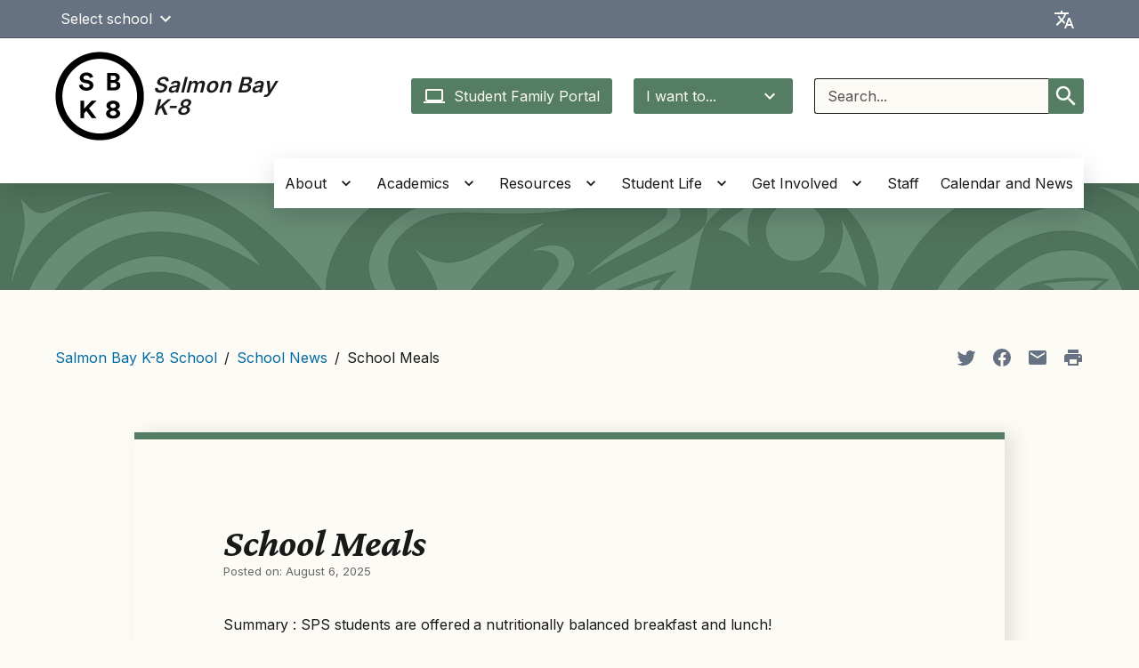

--- FILE ---
content_type: text/html; charset=UTF-8
request_url: https://salmonbayk8.seattleschools.org/news/school-meals/
body_size: 38114
content:
  <!DOCTYPE html>
<html class="no-js no-svg" lang="en-US" style="height: 100%; width: 100vw; overflow-x: hidden">
  <!-- html-header.twig - START -->
  <head>
    <meta charset="UTF-8" />
            <title>School Meals - Salmon Bay K-8 School</title>
    <link href="https://fonts.googleapis.com/css2?family=Crimson+Pro:ital,wght@1,400;1,700&family=Inter:wght@400;500;600&display=swap"
          rel="stylesheet">
    <meta http-equiv="Content-Type" content="text/html; charset=UTF-8" />
    <meta http-equiv="X-UA-Compatible" content="IE=edge"><script type="text/javascript">(window.NREUM||(NREUM={})).init={privacy:{cookies_enabled:true},ajax:{deny_list:["bam.nr-data.net"]},feature_flags:["soft_nav"]};(window.NREUM||(NREUM={})).loader_config={licenseKey:"NRJS-44d2ad9f215fe0f6246",applicationID:"545424449",browserID:"547619359"};;/*! For license information please see nr-loader-rum-1.308.0.min.js.LICENSE.txt */
(()=>{var e,t,r={163:(e,t,r)=>{"use strict";r.d(t,{j:()=>E});var n=r(384),i=r(1741);var a=r(2555);r(860).K7.genericEvents;const s="experimental.resources",o="register",c=e=>{if(!e||"string"!=typeof e)return!1;try{document.createDocumentFragment().querySelector(e)}catch{return!1}return!0};var d=r(2614),u=r(944),l=r(8122);const f="[data-nr-mask]",g=e=>(0,l.a)(e,(()=>{const e={feature_flags:[],experimental:{allow_registered_children:!1,resources:!1},mask_selector:"*",block_selector:"[data-nr-block]",mask_input_options:{color:!1,date:!1,"datetime-local":!1,email:!1,month:!1,number:!1,range:!1,search:!1,tel:!1,text:!1,time:!1,url:!1,week:!1,textarea:!1,select:!1,password:!0}};return{ajax:{deny_list:void 0,block_internal:!0,enabled:!0,autoStart:!0},api:{get allow_registered_children(){return e.feature_flags.includes(o)||e.experimental.allow_registered_children},set allow_registered_children(t){e.experimental.allow_registered_children=t},duplicate_registered_data:!1},browser_consent_mode:{enabled:!1},distributed_tracing:{enabled:void 0,exclude_newrelic_header:void 0,cors_use_newrelic_header:void 0,cors_use_tracecontext_headers:void 0,allowed_origins:void 0},get feature_flags(){return e.feature_flags},set feature_flags(t){e.feature_flags=t},generic_events:{enabled:!0,autoStart:!0},harvest:{interval:30},jserrors:{enabled:!0,autoStart:!0},logging:{enabled:!0,autoStart:!0},metrics:{enabled:!0,autoStart:!0},obfuscate:void 0,page_action:{enabled:!0},page_view_event:{enabled:!0,autoStart:!0},page_view_timing:{enabled:!0,autoStart:!0},performance:{capture_marks:!1,capture_measures:!1,capture_detail:!0,resources:{get enabled(){return e.feature_flags.includes(s)||e.experimental.resources},set enabled(t){e.experimental.resources=t},asset_types:[],first_party_domains:[],ignore_newrelic:!0}},privacy:{cookies_enabled:!0},proxy:{assets:void 0,beacon:void 0},session:{expiresMs:d.wk,inactiveMs:d.BB},session_replay:{autoStart:!0,enabled:!1,preload:!1,sampling_rate:10,error_sampling_rate:100,collect_fonts:!1,inline_images:!1,fix_stylesheets:!0,mask_all_inputs:!0,get mask_text_selector(){return e.mask_selector},set mask_text_selector(t){c(t)?e.mask_selector="".concat(t,",").concat(f):""===t||null===t?e.mask_selector=f:(0,u.R)(5,t)},get block_class(){return"nr-block"},get ignore_class(){return"nr-ignore"},get mask_text_class(){return"nr-mask"},get block_selector(){return e.block_selector},set block_selector(t){c(t)?e.block_selector+=",".concat(t):""!==t&&(0,u.R)(6,t)},get mask_input_options(){return e.mask_input_options},set mask_input_options(t){t&&"object"==typeof t?e.mask_input_options={...t,password:!0}:(0,u.R)(7,t)}},session_trace:{enabled:!0,autoStart:!0},soft_navigations:{enabled:!0,autoStart:!0},spa:{enabled:!0,autoStart:!0},ssl:void 0,user_actions:{enabled:!0,elementAttributes:["id","className","tagName","type"]}}})());var p=r(6154),m=r(9324);let h=0;const v={buildEnv:m.F3,distMethod:m.Xs,version:m.xv,originTime:p.WN},b={consented:!1},y={appMetadata:{},get consented(){return this.session?.state?.consent||b.consented},set consented(e){b.consented=e},customTransaction:void 0,denyList:void 0,disabled:!1,harvester:void 0,isolatedBacklog:!1,isRecording:!1,loaderType:void 0,maxBytes:3e4,obfuscator:void 0,onerror:void 0,ptid:void 0,releaseIds:{},session:void 0,timeKeeper:void 0,registeredEntities:[],jsAttributesMetadata:{bytes:0},get harvestCount(){return++h}},_=e=>{const t=(0,l.a)(e,y),r=Object.keys(v).reduce((e,t)=>(e[t]={value:v[t],writable:!1,configurable:!0,enumerable:!0},e),{});return Object.defineProperties(t,r)};var w=r(5701);const x=e=>{const t=e.startsWith("http");e+="/",r.p=t?e:"https://"+e};var R=r(7836),k=r(3241);const A={accountID:void 0,trustKey:void 0,agentID:void 0,licenseKey:void 0,applicationID:void 0,xpid:void 0},S=e=>(0,l.a)(e,A),T=new Set;function E(e,t={},r,s){let{init:o,info:c,loader_config:d,runtime:u={},exposed:l=!0}=t;if(!c){const e=(0,n.pV)();o=e.init,c=e.info,d=e.loader_config}e.init=g(o||{}),e.loader_config=S(d||{}),c.jsAttributes??={},p.bv&&(c.jsAttributes.isWorker=!0),e.info=(0,a.D)(c);const f=e.init,m=[c.beacon,c.errorBeacon];T.has(e.agentIdentifier)||(f.proxy.assets&&(x(f.proxy.assets),m.push(f.proxy.assets)),f.proxy.beacon&&m.push(f.proxy.beacon),e.beacons=[...m],function(e){const t=(0,n.pV)();Object.getOwnPropertyNames(i.W.prototype).forEach(r=>{const n=i.W.prototype[r];if("function"!=typeof n||"constructor"===n)return;let a=t[r];e[r]&&!1!==e.exposed&&"micro-agent"!==e.runtime?.loaderType&&(t[r]=(...t)=>{const n=e[r](...t);return a?a(...t):n})})}(e),(0,n.US)("activatedFeatures",w.B)),u.denyList=[...f.ajax.deny_list||[],...f.ajax.block_internal?m:[]],u.ptid=e.agentIdentifier,u.loaderType=r,e.runtime=_(u),T.has(e.agentIdentifier)||(e.ee=R.ee.get(e.agentIdentifier),e.exposed=l,(0,k.W)({agentIdentifier:e.agentIdentifier,drained:!!w.B?.[e.agentIdentifier],type:"lifecycle",name:"initialize",feature:void 0,data:e.config})),T.add(e.agentIdentifier)}},384:(e,t,r)=>{"use strict";r.d(t,{NT:()=>s,US:()=>u,Zm:()=>o,bQ:()=>d,dV:()=>c,pV:()=>l});var n=r(6154),i=r(1863),a=r(1910);const s={beacon:"bam.nr-data.net",errorBeacon:"bam.nr-data.net"};function o(){return n.gm.NREUM||(n.gm.NREUM={}),void 0===n.gm.newrelic&&(n.gm.newrelic=n.gm.NREUM),n.gm.NREUM}function c(){let e=o();return e.o||(e.o={ST:n.gm.setTimeout,SI:n.gm.setImmediate||n.gm.setInterval,CT:n.gm.clearTimeout,XHR:n.gm.XMLHttpRequest,REQ:n.gm.Request,EV:n.gm.Event,PR:n.gm.Promise,MO:n.gm.MutationObserver,FETCH:n.gm.fetch,WS:n.gm.WebSocket},(0,a.i)(...Object.values(e.o))),e}function d(e,t){let r=o();r.initializedAgents??={},t.initializedAt={ms:(0,i.t)(),date:new Date},r.initializedAgents[e]=t}function u(e,t){o()[e]=t}function l(){return function(){let e=o();const t=e.info||{};e.info={beacon:s.beacon,errorBeacon:s.errorBeacon,...t}}(),function(){let e=o();const t=e.init||{};e.init={...t}}(),c(),function(){let e=o();const t=e.loader_config||{};e.loader_config={...t}}(),o()}},782:(e,t,r)=>{"use strict";r.d(t,{T:()=>n});const n=r(860).K7.pageViewTiming},860:(e,t,r)=>{"use strict";r.d(t,{$J:()=>u,K7:()=>c,P3:()=>d,XX:()=>i,Yy:()=>o,df:()=>a,qY:()=>n,v4:()=>s});const n="events",i="jserrors",a="browser/blobs",s="rum",o="browser/logs",c={ajax:"ajax",genericEvents:"generic_events",jserrors:i,logging:"logging",metrics:"metrics",pageAction:"page_action",pageViewEvent:"page_view_event",pageViewTiming:"page_view_timing",sessionReplay:"session_replay",sessionTrace:"session_trace",softNav:"soft_navigations",spa:"spa"},d={[c.pageViewEvent]:1,[c.pageViewTiming]:2,[c.metrics]:3,[c.jserrors]:4,[c.spa]:5,[c.ajax]:6,[c.sessionTrace]:7,[c.softNav]:8,[c.sessionReplay]:9,[c.logging]:10,[c.genericEvents]:11},u={[c.pageViewEvent]:s,[c.pageViewTiming]:n,[c.ajax]:n,[c.spa]:n,[c.softNav]:n,[c.metrics]:i,[c.jserrors]:i,[c.sessionTrace]:a,[c.sessionReplay]:a,[c.logging]:o,[c.genericEvents]:"ins"}},944:(e,t,r)=>{"use strict";r.d(t,{R:()=>i});var n=r(3241);function i(e,t){"function"==typeof console.debug&&(console.debug("New Relic Warning: https://github.com/newrelic/newrelic-browser-agent/blob/main/docs/warning-codes.md#".concat(e),t),(0,n.W)({agentIdentifier:null,drained:null,type:"data",name:"warn",feature:"warn",data:{code:e,secondary:t}}))}},1687:(e,t,r)=>{"use strict";r.d(t,{Ak:()=>d,Ze:()=>f,x3:()=>u});var n=r(3241),i=r(7836),a=r(3606),s=r(860),o=r(2646);const c={};function d(e,t){const r={staged:!1,priority:s.P3[t]||0};l(e),c[e].get(t)||c[e].set(t,r)}function u(e,t){e&&c[e]&&(c[e].get(t)&&c[e].delete(t),p(e,t,!1),c[e].size&&g(e))}function l(e){if(!e)throw new Error("agentIdentifier required");c[e]||(c[e]=new Map)}function f(e="",t="feature",r=!1){if(l(e),!e||!c[e].get(t)||r)return p(e,t);c[e].get(t).staged=!0,g(e)}function g(e){const t=Array.from(c[e]);t.every(([e,t])=>t.staged)&&(t.sort((e,t)=>e[1].priority-t[1].priority),t.forEach(([t])=>{c[e].delete(t),p(e,t)}))}function p(e,t,r=!0){const s=e?i.ee.get(e):i.ee,c=a.i.handlers;if(!s.aborted&&s.backlog&&c){if((0,n.W)({agentIdentifier:e,type:"lifecycle",name:"drain",feature:t}),r){const e=s.backlog[t],r=c[t];if(r){for(let t=0;e&&t<e.length;++t)m(e[t],r);Object.entries(r).forEach(([e,t])=>{Object.values(t||{}).forEach(t=>{t[0]?.on&&t[0]?.context()instanceof o.y&&t[0].on(e,t[1])})})}}s.isolatedBacklog||delete c[t],s.backlog[t]=null,s.emit("drain-"+t,[])}}function m(e,t){var r=e[1];Object.values(t[r]||{}).forEach(t=>{var r=e[0];if(t[0]===r){var n=t[1],i=e[3],a=e[2];n.apply(i,a)}})}},1738:(e,t,r)=>{"use strict";r.d(t,{U:()=>g,Y:()=>f});var n=r(3241),i=r(9908),a=r(1863),s=r(944),o=r(5701),c=r(3969),d=r(8362),u=r(860),l=r(4261);function f(e,t,r,a){const f=a||r;!f||f[e]&&f[e]!==d.d.prototype[e]||(f[e]=function(){(0,i.p)(c.xV,["API/"+e+"/called"],void 0,u.K7.metrics,r.ee),(0,n.W)({agentIdentifier:r.agentIdentifier,drained:!!o.B?.[r.agentIdentifier],type:"data",name:"api",feature:l.Pl+e,data:{}});try{return t.apply(this,arguments)}catch(e){(0,s.R)(23,e)}})}function g(e,t,r,n,s){const o=e.info;null===r?delete o.jsAttributes[t]:o.jsAttributes[t]=r,(s||null===r)&&(0,i.p)(l.Pl+n,[(0,a.t)(),t,r],void 0,"session",e.ee)}},1741:(e,t,r)=>{"use strict";r.d(t,{W:()=>a});var n=r(944),i=r(4261);class a{#e(e,...t){if(this[e]!==a.prototype[e])return this[e](...t);(0,n.R)(35,e)}addPageAction(e,t){return this.#e(i.hG,e,t)}register(e){return this.#e(i.eY,e)}recordCustomEvent(e,t){return this.#e(i.fF,e,t)}setPageViewName(e,t){return this.#e(i.Fw,e,t)}setCustomAttribute(e,t,r){return this.#e(i.cD,e,t,r)}noticeError(e,t){return this.#e(i.o5,e,t)}setUserId(e,t=!1){return this.#e(i.Dl,e,t)}setApplicationVersion(e){return this.#e(i.nb,e)}setErrorHandler(e){return this.#e(i.bt,e)}addRelease(e,t){return this.#e(i.k6,e,t)}log(e,t){return this.#e(i.$9,e,t)}start(){return this.#e(i.d3)}finished(e){return this.#e(i.BL,e)}recordReplay(){return this.#e(i.CH)}pauseReplay(){return this.#e(i.Tb)}addToTrace(e){return this.#e(i.U2,e)}setCurrentRouteName(e){return this.#e(i.PA,e)}interaction(e){return this.#e(i.dT,e)}wrapLogger(e,t,r){return this.#e(i.Wb,e,t,r)}measure(e,t){return this.#e(i.V1,e,t)}consent(e){return this.#e(i.Pv,e)}}},1863:(e,t,r)=>{"use strict";function n(){return Math.floor(performance.now())}r.d(t,{t:()=>n})},1910:(e,t,r)=>{"use strict";r.d(t,{i:()=>a});var n=r(944);const i=new Map;function a(...e){return e.every(e=>{if(i.has(e))return i.get(e);const t="function"==typeof e?e.toString():"",r=t.includes("[native code]"),a=t.includes("nrWrapper");return r||a||(0,n.R)(64,e?.name||t),i.set(e,r),r})}},2555:(e,t,r)=>{"use strict";r.d(t,{D:()=>o,f:()=>s});var n=r(384),i=r(8122);const a={beacon:n.NT.beacon,errorBeacon:n.NT.errorBeacon,licenseKey:void 0,applicationID:void 0,sa:void 0,queueTime:void 0,applicationTime:void 0,ttGuid:void 0,user:void 0,account:void 0,product:void 0,extra:void 0,jsAttributes:{},userAttributes:void 0,atts:void 0,transactionName:void 0,tNamePlain:void 0};function s(e){try{return!!e.licenseKey&&!!e.errorBeacon&&!!e.applicationID}catch(e){return!1}}const o=e=>(0,i.a)(e,a)},2614:(e,t,r)=>{"use strict";r.d(t,{BB:()=>s,H3:()=>n,g:()=>d,iL:()=>c,tS:()=>o,uh:()=>i,wk:()=>a});const n="NRBA",i="SESSION",a=144e5,s=18e5,o={STARTED:"session-started",PAUSE:"session-pause",RESET:"session-reset",RESUME:"session-resume",UPDATE:"session-update"},c={SAME_TAB:"same-tab",CROSS_TAB:"cross-tab"},d={OFF:0,FULL:1,ERROR:2}},2646:(e,t,r)=>{"use strict";r.d(t,{y:()=>n});class n{constructor(e){this.contextId=e}}},2843:(e,t,r)=>{"use strict";r.d(t,{G:()=>a,u:()=>i});var n=r(3878);function i(e,t=!1,r,i){(0,n.DD)("visibilitychange",function(){if(t)return void("hidden"===document.visibilityState&&e());e(document.visibilityState)},r,i)}function a(e,t,r){(0,n.sp)("pagehide",e,t,r)}},3241:(e,t,r)=>{"use strict";r.d(t,{W:()=>a});var n=r(6154);const i="newrelic";function a(e={}){try{n.gm.dispatchEvent(new CustomEvent(i,{detail:e}))}catch(e){}}},3606:(e,t,r)=>{"use strict";r.d(t,{i:()=>a});var n=r(9908);a.on=s;var i=a.handlers={};function a(e,t,r,a){s(a||n.d,i,e,t,r)}function s(e,t,r,i,a){a||(a="feature"),e||(e=n.d);var s=t[a]=t[a]||{};(s[r]=s[r]||[]).push([e,i])}},3878:(e,t,r)=>{"use strict";function n(e,t){return{capture:e,passive:!1,signal:t}}function i(e,t,r=!1,i){window.addEventListener(e,t,n(r,i))}function a(e,t,r=!1,i){document.addEventListener(e,t,n(r,i))}r.d(t,{DD:()=>a,jT:()=>n,sp:()=>i})},3969:(e,t,r)=>{"use strict";r.d(t,{TZ:()=>n,XG:()=>o,rs:()=>i,xV:()=>s,z_:()=>a});const n=r(860).K7.metrics,i="sm",a="cm",s="storeSupportabilityMetrics",o="storeEventMetrics"},4234:(e,t,r)=>{"use strict";r.d(t,{W:()=>a});var n=r(7836),i=r(1687);class a{constructor(e,t){this.agentIdentifier=e,this.ee=n.ee.get(e),this.featureName=t,this.blocked=!1}deregisterDrain(){(0,i.x3)(this.agentIdentifier,this.featureName)}}},4261:(e,t,r)=>{"use strict";r.d(t,{$9:()=>d,BL:()=>o,CH:()=>g,Dl:()=>_,Fw:()=>y,PA:()=>h,Pl:()=>n,Pv:()=>k,Tb:()=>l,U2:()=>a,V1:()=>R,Wb:()=>x,bt:()=>b,cD:()=>v,d3:()=>w,dT:()=>c,eY:()=>p,fF:()=>f,hG:()=>i,k6:()=>s,nb:()=>m,o5:()=>u});const n="api-",i="addPageAction",a="addToTrace",s="addRelease",o="finished",c="interaction",d="log",u="noticeError",l="pauseReplay",f="recordCustomEvent",g="recordReplay",p="register",m="setApplicationVersion",h="setCurrentRouteName",v="setCustomAttribute",b="setErrorHandler",y="setPageViewName",_="setUserId",w="start",x="wrapLogger",R="measure",k="consent"},5289:(e,t,r)=>{"use strict";r.d(t,{GG:()=>s,Qr:()=>c,sB:()=>o});var n=r(3878),i=r(6389);function a(){return"undefined"==typeof document||"complete"===document.readyState}function s(e,t){if(a())return e();const r=(0,i.J)(e),s=setInterval(()=>{a()&&(clearInterval(s),r())},500);(0,n.sp)("load",r,t)}function o(e){if(a())return e();(0,n.DD)("DOMContentLoaded",e)}function c(e){if(a())return e();(0,n.sp)("popstate",e)}},5607:(e,t,r)=>{"use strict";r.d(t,{W:()=>n});const n=(0,r(9566).bz)()},5701:(e,t,r)=>{"use strict";r.d(t,{B:()=>a,t:()=>s});var n=r(3241);const i=new Set,a={};function s(e,t){const r=t.agentIdentifier;a[r]??={},e&&"object"==typeof e&&(i.has(r)||(t.ee.emit("rumresp",[e]),a[r]=e,i.add(r),(0,n.W)({agentIdentifier:r,loaded:!0,drained:!0,type:"lifecycle",name:"load",feature:void 0,data:e})))}},6154:(e,t,r)=>{"use strict";r.d(t,{OF:()=>c,RI:()=>i,WN:()=>u,bv:()=>a,eN:()=>l,gm:()=>s,mw:()=>o,sb:()=>d});var n=r(1863);const i="undefined"!=typeof window&&!!window.document,a="undefined"!=typeof WorkerGlobalScope&&("undefined"!=typeof self&&self instanceof WorkerGlobalScope&&self.navigator instanceof WorkerNavigator||"undefined"!=typeof globalThis&&globalThis instanceof WorkerGlobalScope&&globalThis.navigator instanceof WorkerNavigator),s=i?window:"undefined"!=typeof WorkerGlobalScope&&("undefined"!=typeof self&&self instanceof WorkerGlobalScope&&self||"undefined"!=typeof globalThis&&globalThis instanceof WorkerGlobalScope&&globalThis),o=Boolean("hidden"===s?.document?.visibilityState),c=/iPad|iPhone|iPod/.test(s.navigator?.userAgent),d=c&&"undefined"==typeof SharedWorker,u=((()=>{const e=s.navigator?.userAgent?.match(/Firefox[/\s](\d+\.\d+)/);Array.isArray(e)&&e.length>=2&&e[1]})(),Date.now()-(0,n.t)()),l=()=>"undefined"!=typeof PerformanceNavigationTiming&&s?.performance?.getEntriesByType("navigation")?.[0]?.responseStart},6389:(e,t,r)=>{"use strict";function n(e,t=500,r={}){const n=r?.leading||!1;let i;return(...r)=>{n&&void 0===i&&(e.apply(this,r),i=setTimeout(()=>{i=clearTimeout(i)},t)),n||(clearTimeout(i),i=setTimeout(()=>{e.apply(this,r)},t))}}function i(e){let t=!1;return(...r)=>{t||(t=!0,e.apply(this,r))}}r.d(t,{J:()=>i,s:()=>n})},6630:(e,t,r)=>{"use strict";r.d(t,{T:()=>n});const n=r(860).K7.pageViewEvent},7699:(e,t,r)=>{"use strict";r.d(t,{It:()=>a,KC:()=>o,No:()=>i,qh:()=>s});var n=r(860);const i=16e3,a=1e6,s="SESSION_ERROR",o={[n.K7.logging]:!0,[n.K7.genericEvents]:!1,[n.K7.jserrors]:!1,[n.K7.ajax]:!1}},7836:(e,t,r)=>{"use strict";r.d(t,{P:()=>o,ee:()=>c});var n=r(384),i=r(8990),a=r(2646),s=r(5607);const o="nr@context:".concat(s.W),c=function e(t,r){var n={},s={},u={},l=!1;try{l=16===r.length&&d.initializedAgents?.[r]?.runtime.isolatedBacklog}catch(e){}var f={on:p,addEventListener:p,removeEventListener:function(e,t){var r=n[e];if(!r)return;for(var i=0;i<r.length;i++)r[i]===t&&r.splice(i,1)},emit:function(e,r,n,i,a){!1!==a&&(a=!0);if(c.aborted&&!i)return;t&&a&&t.emit(e,r,n);var o=g(n);m(e).forEach(e=>{e.apply(o,r)});var d=v()[s[e]];d&&d.push([f,e,r,o]);return o},get:h,listeners:m,context:g,buffer:function(e,t){const r=v();if(t=t||"feature",f.aborted)return;Object.entries(e||{}).forEach(([e,n])=>{s[n]=t,t in r||(r[t]=[])})},abort:function(){f._aborted=!0,Object.keys(f.backlog).forEach(e=>{delete f.backlog[e]})},isBuffering:function(e){return!!v()[s[e]]},debugId:r,backlog:l?{}:t&&"object"==typeof t.backlog?t.backlog:{},isolatedBacklog:l};return Object.defineProperty(f,"aborted",{get:()=>{let e=f._aborted||!1;return e||(t&&(e=t.aborted),e)}}),f;function g(e){return e&&e instanceof a.y?e:e?(0,i.I)(e,o,()=>new a.y(o)):new a.y(o)}function p(e,t){n[e]=m(e).concat(t)}function m(e){return n[e]||[]}function h(t){return u[t]=u[t]||e(f,t)}function v(){return f.backlog}}(void 0,"globalEE"),d=(0,n.Zm)();d.ee||(d.ee=c)},8122:(e,t,r)=>{"use strict";r.d(t,{a:()=>i});var n=r(944);function i(e,t){try{if(!e||"object"!=typeof e)return(0,n.R)(3);if(!t||"object"!=typeof t)return(0,n.R)(4);const r=Object.create(Object.getPrototypeOf(t),Object.getOwnPropertyDescriptors(t)),a=0===Object.keys(r).length?e:r;for(let s in a)if(void 0!==e[s])try{if(null===e[s]){r[s]=null;continue}Array.isArray(e[s])&&Array.isArray(t[s])?r[s]=Array.from(new Set([...e[s],...t[s]])):"object"==typeof e[s]&&"object"==typeof t[s]?r[s]=i(e[s],t[s]):r[s]=e[s]}catch(e){r[s]||(0,n.R)(1,e)}return r}catch(e){(0,n.R)(2,e)}}},8362:(e,t,r)=>{"use strict";r.d(t,{d:()=>a});var n=r(9566),i=r(1741);class a extends i.W{agentIdentifier=(0,n.LA)(16)}},8374:(e,t,r)=>{r.nc=(()=>{try{return document?.currentScript?.nonce}catch(e){}return""})()},8990:(e,t,r)=>{"use strict";r.d(t,{I:()=>i});var n=Object.prototype.hasOwnProperty;function i(e,t,r){if(n.call(e,t))return e[t];var i=r();if(Object.defineProperty&&Object.keys)try{return Object.defineProperty(e,t,{value:i,writable:!0,enumerable:!1}),i}catch(e){}return e[t]=i,i}},9324:(e,t,r)=>{"use strict";r.d(t,{F3:()=>i,Xs:()=>a,xv:()=>n});const n="1.308.0",i="PROD",a="CDN"},9566:(e,t,r)=>{"use strict";r.d(t,{LA:()=>o,bz:()=>s});var n=r(6154);const i="xxxxxxxx-xxxx-4xxx-yxxx-xxxxxxxxxxxx";function a(e,t){return e?15&e[t]:16*Math.random()|0}function s(){const e=n.gm?.crypto||n.gm?.msCrypto;let t,r=0;return e&&e.getRandomValues&&(t=e.getRandomValues(new Uint8Array(30))),i.split("").map(e=>"x"===e?a(t,r++).toString(16):"y"===e?(3&a()|8).toString(16):e).join("")}function o(e){const t=n.gm?.crypto||n.gm?.msCrypto;let r,i=0;t&&t.getRandomValues&&(r=t.getRandomValues(new Uint8Array(e)));const s=[];for(var o=0;o<e;o++)s.push(a(r,i++).toString(16));return s.join("")}},9908:(e,t,r)=>{"use strict";r.d(t,{d:()=>n,p:()=>i});var n=r(7836).ee.get("handle");function i(e,t,r,i,a){a?(a.buffer([e],i),a.emit(e,t,r)):(n.buffer([e],i),n.emit(e,t,r))}}},n={};function i(e){var t=n[e];if(void 0!==t)return t.exports;var a=n[e]={exports:{}};return r[e](a,a.exports,i),a.exports}i.m=r,i.d=(e,t)=>{for(var r in t)i.o(t,r)&&!i.o(e,r)&&Object.defineProperty(e,r,{enumerable:!0,get:t[r]})},i.f={},i.e=e=>Promise.all(Object.keys(i.f).reduce((t,r)=>(i.f[r](e,t),t),[])),i.u=e=>"nr-rum-1.308.0.min.js",i.o=(e,t)=>Object.prototype.hasOwnProperty.call(e,t),e={},t="NRBA-1.308.0.PROD:",i.l=(r,n,a,s)=>{if(e[r])e[r].push(n);else{var o,c;if(void 0!==a)for(var d=document.getElementsByTagName("script"),u=0;u<d.length;u++){var l=d[u];if(l.getAttribute("src")==r||l.getAttribute("data-webpack")==t+a){o=l;break}}if(!o){c=!0;var f={296:"sha512-+MIMDsOcckGXa1EdWHqFNv7P+JUkd5kQwCBr3KE6uCvnsBNUrdSt4a/3/L4j4TxtnaMNjHpza2/erNQbpacJQA=="};(o=document.createElement("script")).charset="utf-8",i.nc&&o.setAttribute("nonce",i.nc),o.setAttribute("data-webpack",t+a),o.src=r,0!==o.src.indexOf(window.location.origin+"/")&&(o.crossOrigin="anonymous"),f[s]&&(o.integrity=f[s])}e[r]=[n];var g=(t,n)=>{o.onerror=o.onload=null,clearTimeout(p);var i=e[r];if(delete e[r],o.parentNode&&o.parentNode.removeChild(o),i&&i.forEach(e=>e(n)),t)return t(n)},p=setTimeout(g.bind(null,void 0,{type:"timeout",target:o}),12e4);o.onerror=g.bind(null,o.onerror),o.onload=g.bind(null,o.onload),c&&document.head.appendChild(o)}},i.r=e=>{"undefined"!=typeof Symbol&&Symbol.toStringTag&&Object.defineProperty(e,Symbol.toStringTag,{value:"Module"}),Object.defineProperty(e,"__esModule",{value:!0})},i.p="https://js-agent.newrelic.com/",(()=>{var e={374:0,840:0};i.f.j=(t,r)=>{var n=i.o(e,t)?e[t]:void 0;if(0!==n)if(n)r.push(n[2]);else{var a=new Promise((r,i)=>n=e[t]=[r,i]);r.push(n[2]=a);var s=i.p+i.u(t),o=new Error;i.l(s,r=>{if(i.o(e,t)&&(0!==(n=e[t])&&(e[t]=void 0),n)){var a=r&&("load"===r.type?"missing":r.type),s=r&&r.target&&r.target.src;o.message="Loading chunk "+t+" failed: ("+a+": "+s+")",o.name="ChunkLoadError",o.type=a,o.request=s,n[1](o)}},"chunk-"+t,t)}};var t=(t,r)=>{var n,a,[s,o,c]=r,d=0;if(s.some(t=>0!==e[t])){for(n in o)i.o(o,n)&&(i.m[n]=o[n]);if(c)c(i)}for(t&&t(r);d<s.length;d++)a=s[d],i.o(e,a)&&e[a]&&e[a][0](),e[a]=0},r=self["webpackChunk:NRBA-1.308.0.PROD"]=self["webpackChunk:NRBA-1.308.0.PROD"]||[];r.forEach(t.bind(null,0)),r.push=t.bind(null,r.push.bind(r))})(),(()=>{"use strict";i(8374);var e=i(8362),t=i(860);const r=Object.values(t.K7);var n=i(163);var a=i(9908),s=i(1863),o=i(4261),c=i(1738);var d=i(1687),u=i(4234),l=i(5289),f=i(6154),g=i(944),p=i(384);const m=e=>f.RI&&!0===e?.privacy.cookies_enabled;function h(e){return!!(0,p.dV)().o.MO&&m(e)&&!0===e?.session_trace.enabled}var v=i(6389),b=i(7699);class y extends u.W{constructor(e,t){super(e.agentIdentifier,t),this.agentRef=e,this.abortHandler=void 0,this.featAggregate=void 0,this.loadedSuccessfully=void 0,this.onAggregateImported=new Promise(e=>{this.loadedSuccessfully=e}),this.deferred=Promise.resolve(),!1===e.init[this.featureName].autoStart?this.deferred=new Promise((t,r)=>{this.ee.on("manual-start-all",(0,v.J)(()=>{(0,d.Ak)(e.agentIdentifier,this.featureName),t()}))}):(0,d.Ak)(e.agentIdentifier,t)}importAggregator(e,t,r={}){if(this.featAggregate)return;const n=async()=>{let n;await this.deferred;try{if(m(e.init)){const{setupAgentSession:t}=await i.e(296).then(i.bind(i,3305));n=t(e)}}catch(e){(0,g.R)(20,e),this.ee.emit("internal-error",[e]),(0,a.p)(b.qh,[e],void 0,this.featureName,this.ee)}try{if(!this.#t(this.featureName,n,e.init))return(0,d.Ze)(this.agentIdentifier,this.featureName),void this.loadedSuccessfully(!1);const{Aggregate:i}=await t();this.featAggregate=new i(e,r),e.runtime.harvester.initializedAggregates.push(this.featAggregate),this.loadedSuccessfully(!0)}catch(e){(0,g.R)(34,e),this.abortHandler?.(),(0,d.Ze)(this.agentIdentifier,this.featureName,!0),this.loadedSuccessfully(!1),this.ee&&this.ee.abort()}};f.RI?(0,l.GG)(()=>n(),!0):n()}#t(e,r,n){if(this.blocked)return!1;switch(e){case t.K7.sessionReplay:return h(n)&&!!r;case t.K7.sessionTrace:return!!r;default:return!0}}}var _=i(6630),w=i(2614),x=i(3241);class R extends y{static featureName=_.T;constructor(e){var t;super(e,_.T),this.setupInspectionEvents(e.agentIdentifier),t=e,(0,c.Y)(o.Fw,function(e,r){"string"==typeof e&&("/"!==e.charAt(0)&&(e="/"+e),t.runtime.customTransaction=(r||"http://custom.transaction")+e,(0,a.p)(o.Pl+o.Fw,[(0,s.t)()],void 0,void 0,t.ee))},t),this.importAggregator(e,()=>i.e(296).then(i.bind(i,3943)))}setupInspectionEvents(e){const t=(t,r)=>{t&&(0,x.W)({agentIdentifier:e,timeStamp:t.timeStamp,loaded:"complete"===t.target.readyState,type:"window",name:r,data:t.target.location+""})};(0,l.sB)(e=>{t(e,"DOMContentLoaded")}),(0,l.GG)(e=>{t(e,"load")}),(0,l.Qr)(e=>{t(e,"navigate")}),this.ee.on(w.tS.UPDATE,(t,r)=>{(0,x.W)({agentIdentifier:e,type:"lifecycle",name:"session",data:r})})}}class k extends e.d{constructor(e){var t;(super(),f.gm)?(this.features={},(0,p.bQ)(this.agentIdentifier,this),this.desiredFeatures=new Set(e.features||[]),this.desiredFeatures.add(R),(0,n.j)(this,e,e.loaderType||"agent"),t=this,(0,c.Y)(o.cD,function(e,r,n=!1){if("string"==typeof e){if(["string","number","boolean"].includes(typeof r)||null===r)return(0,c.U)(t,e,r,o.cD,n);(0,g.R)(40,typeof r)}else(0,g.R)(39,typeof e)},t),function(e){(0,c.Y)(o.Dl,function(t,r=!1){if("string"!=typeof t&&null!==t)return void(0,g.R)(41,typeof t);const n=e.info.jsAttributes["enduser.id"];r&&null!=n&&n!==t?(0,a.p)(o.Pl+"setUserIdAndResetSession",[t],void 0,"session",e.ee):(0,c.U)(e,"enduser.id",t,o.Dl,!0)},e)}(this),function(e){(0,c.Y)(o.nb,function(t){if("string"==typeof t||null===t)return(0,c.U)(e,"application.version",t,o.nb,!1);(0,g.R)(42,typeof t)},e)}(this),function(e){(0,c.Y)(o.d3,function(){e.ee.emit("manual-start-all")},e)}(this),function(e){(0,c.Y)(o.Pv,function(t=!0){if("boolean"==typeof t){if((0,a.p)(o.Pl+o.Pv,[t],void 0,"session",e.ee),e.runtime.consented=t,t){const t=e.features.page_view_event;t.onAggregateImported.then(e=>{const r=t.featAggregate;e&&!r.sentRum&&r.sendRum()})}}else(0,g.R)(65,typeof t)},e)}(this),this.run()):(0,g.R)(21)}get config(){return{info:this.info,init:this.init,loader_config:this.loader_config,runtime:this.runtime}}get api(){return this}run(){try{const e=function(e){const t={};return r.forEach(r=>{t[r]=!!e[r]?.enabled}),t}(this.init),n=[...this.desiredFeatures];n.sort((e,r)=>t.P3[e.featureName]-t.P3[r.featureName]),n.forEach(r=>{if(!e[r.featureName]&&r.featureName!==t.K7.pageViewEvent)return;if(r.featureName===t.K7.spa)return void(0,g.R)(67);const n=function(e){switch(e){case t.K7.ajax:return[t.K7.jserrors];case t.K7.sessionTrace:return[t.K7.ajax,t.K7.pageViewEvent];case t.K7.sessionReplay:return[t.K7.sessionTrace];case t.K7.pageViewTiming:return[t.K7.pageViewEvent];default:return[]}}(r.featureName).filter(e=>!(e in this.features));n.length>0&&(0,g.R)(36,{targetFeature:r.featureName,missingDependencies:n}),this.features[r.featureName]=new r(this)})}catch(e){(0,g.R)(22,e);for(const e in this.features)this.features[e].abortHandler?.();const t=(0,p.Zm)();delete t.initializedAgents[this.agentIdentifier]?.features,delete this.sharedAggregator;return t.ee.get(this.agentIdentifier).abort(),!1}}}var A=i(2843),S=i(782);class T extends y{static featureName=S.T;constructor(e){super(e,S.T),f.RI&&((0,A.u)(()=>(0,a.p)("docHidden",[(0,s.t)()],void 0,S.T,this.ee),!0),(0,A.G)(()=>(0,a.p)("winPagehide",[(0,s.t)()],void 0,S.T,this.ee)),this.importAggregator(e,()=>i.e(296).then(i.bind(i,2117))))}}var E=i(3969);class I extends y{static featureName=E.TZ;constructor(e){super(e,E.TZ),f.RI&&document.addEventListener("securitypolicyviolation",e=>{(0,a.p)(E.xV,["Generic/CSPViolation/Detected"],void 0,this.featureName,this.ee)}),this.importAggregator(e,()=>i.e(296).then(i.bind(i,9623)))}}new k({features:[R,T,I],loaderType:"lite"})})()})();</script>
    <meta name="viewport" content="width=device-width, initial-scale=1">
    <meta name="author" content="Seattle Public Schools" />
    <link rel="author" href="https://www.seattleschools.org" />
    <link rel="profile" href="https://gmpg.org/xfn/11">
    <link rel="apple-touch-icon" sizes="72x72" href="//www.seattleschools.org/apple-touch-icon.png">
          <link rel="icon" type="image/png" sizes="32x32" href="//www.seattleschools.org/favicon-schools-32x32.png">
      <link rel="icon" type="image/png" sizes="16x16" href="//www.seattleschools.org/favicon-schools-16x16.png">
            <link rel="mask-icon" href="/safari-pinned-tab.svg" color="#5bbad5">
    <meta name="msapplication-TileColor" content="#da532c">
    <meta name="theme-color" content="#ffffff">
    <script>window.MSInputMethodContext && document.documentMode && document.write('<script src="https://cdn.jsdelivr.net/gh/nuxodin/ie11CustomProperties@4.1.0/ie11CustomProperties.min.js"><\/script>');</script>
    <!-- html-header.twig - END -->
    <!-- wp-head - START -->
    <meta name='robots' content='max-image-preview:large' />
	<style>img:is([sizes="auto" i], [sizes^="auto," i]) { contain-intrinsic-size: 3000px 1500px }</style>
	<link rel="alternate" type="application/rss+xml" title="Salmon Bay K-8 School &raquo; Feed" href="https://salmonbayk8.seattleschools.org/feed/" />
<link rel="alternate" type="application/rss+xml" title="Salmon Bay K-8 School &raquo; Comments Feed" href="https://salmonbayk8.seattleschools.org/comments/feed/" />
<script type="text/javascript">
/* <![CDATA[ */
window._wpemojiSettings = {"baseUrl":"https:\/\/s.w.org\/images\/core\/emoji\/16.0.1\/72x72\/","ext":".png","svgUrl":"https:\/\/s.w.org\/images\/core\/emoji\/16.0.1\/svg\/","svgExt":".svg","source":{"concatemoji":"\/\/www.seattleschools.org\/wp-includes\/js\/wp-emoji-release.min.js?ver=6.8.3"}};
/*! This file is auto-generated */
!function(s,n){var o,i,e;function c(e){try{var t={supportTests:e,timestamp:(new Date).valueOf()};sessionStorage.setItem(o,JSON.stringify(t))}catch(e){}}function p(e,t,n){e.clearRect(0,0,e.canvas.width,e.canvas.height),e.fillText(t,0,0);var t=new Uint32Array(e.getImageData(0,0,e.canvas.width,e.canvas.height).data),a=(e.clearRect(0,0,e.canvas.width,e.canvas.height),e.fillText(n,0,0),new Uint32Array(e.getImageData(0,0,e.canvas.width,e.canvas.height).data));return t.every(function(e,t){return e===a[t]})}function u(e,t){e.clearRect(0,0,e.canvas.width,e.canvas.height),e.fillText(t,0,0);for(var n=e.getImageData(16,16,1,1),a=0;a<n.data.length;a++)if(0!==n.data[a])return!1;return!0}function f(e,t,n,a){switch(t){case"flag":return n(e,"\ud83c\udff3\ufe0f\u200d\u26a7\ufe0f","\ud83c\udff3\ufe0f\u200b\u26a7\ufe0f")?!1:!n(e,"\ud83c\udde8\ud83c\uddf6","\ud83c\udde8\u200b\ud83c\uddf6")&&!n(e,"\ud83c\udff4\udb40\udc67\udb40\udc62\udb40\udc65\udb40\udc6e\udb40\udc67\udb40\udc7f","\ud83c\udff4\u200b\udb40\udc67\u200b\udb40\udc62\u200b\udb40\udc65\u200b\udb40\udc6e\u200b\udb40\udc67\u200b\udb40\udc7f");case"emoji":return!a(e,"\ud83e\udedf")}return!1}function g(e,t,n,a){var r="undefined"!=typeof WorkerGlobalScope&&self instanceof WorkerGlobalScope?new OffscreenCanvas(300,150):s.createElement("canvas"),o=r.getContext("2d",{willReadFrequently:!0}),i=(o.textBaseline="top",o.font="600 32px Arial",{});return e.forEach(function(e){i[e]=t(o,e,n,a)}),i}function t(e){var t=s.createElement("script");t.src=e,t.defer=!0,s.head.appendChild(t)}"undefined"!=typeof Promise&&(o="wpEmojiSettingsSupports",i=["flag","emoji"],n.supports={everything:!0,everythingExceptFlag:!0},e=new Promise(function(e){s.addEventListener("DOMContentLoaded",e,{once:!0})}),new Promise(function(t){var n=function(){try{var e=JSON.parse(sessionStorage.getItem(o));if("object"==typeof e&&"number"==typeof e.timestamp&&(new Date).valueOf()<e.timestamp+604800&&"object"==typeof e.supportTests)return e.supportTests}catch(e){}return null}();if(!n){if("undefined"!=typeof Worker&&"undefined"!=typeof OffscreenCanvas&&"undefined"!=typeof URL&&URL.createObjectURL&&"undefined"!=typeof Blob)try{var e="postMessage("+g.toString()+"("+[JSON.stringify(i),f.toString(),p.toString(),u.toString()].join(",")+"));",a=new Blob([e],{type:"text/javascript"}),r=new Worker(URL.createObjectURL(a),{name:"wpTestEmojiSupports"});return void(r.onmessage=function(e){c(n=e.data),r.terminate(),t(n)})}catch(e){}c(n=g(i,f,p,u))}t(n)}).then(function(e){for(var t in e)n.supports[t]=e[t],n.supports.everything=n.supports.everything&&n.supports[t],"flag"!==t&&(n.supports.everythingExceptFlag=n.supports.everythingExceptFlag&&n.supports[t]);n.supports.everythingExceptFlag=n.supports.everythingExceptFlag&&!n.supports.flag,n.DOMReady=!1,n.readyCallback=function(){n.DOMReady=!0}}).then(function(){return e}).then(function(){var e;n.supports.everything||(n.readyCallback(),(e=n.source||{}).concatemoji?t(e.concatemoji):e.wpemoji&&e.twemoji&&(t(e.twemoji),t(e.wpemoji)))}))}((window,document),window._wpemojiSettings);
/* ]]> */
</script>
<link rel='stylesheet' id='sps-base-theme-css' href='//www.seattleschools.org/wp-content/themes/sps-base-theme/dist/css/style.min.css?ver=1769320794' type='text/css' media='all' />
<style id='wp-emoji-styles-inline-css' type='text/css'>

	img.wp-smiley, img.emoji {
		display: inline !important;
		border: none !important;
		box-shadow: none !important;
		height: 1em !important;
		width: 1em !important;
		margin: 0 0.07em !important;
		vertical-align: -0.1em !important;
		background: none !important;
		padding: 0 !important;
	}
</style>
<link rel='stylesheet' id='wp-block-library-css' href='//www.seattleschools.org/wp-includes/css/dist/block-library/style.min.css?ver=6.8.3' type='text/css' media='all' />
<style id='classic-theme-styles-inline-css' type='text/css'>
/*! This file is auto-generated */
.wp-block-button__link{color:#fff;background-color:#32373c;border-radius:9999px;box-shadow:none;text-decoration:none;padding:calc(.667em + 2px) calc(1.333em + 2px);font-size:1.125em}.wp-block-file__button{background:#32373c;color:#fff;text-decoration:none}
</style>
<style id='xo-event-calendar-event-calendar-style-inline-css' type='text/css'>
.xo-event-calendar{font-family:Helvetica Neue,Helvetica,Hiragino Kaku Gothic ProN,Meiryo,MS PGothic,sans-serif;overflow:auto;position:relative}.xo-event-calendar td,.xo-event-calendar th{padding:0!important}.xo-event-calendar .calendar:nth-child(n+2) .month-next,.xo-event-calendar .calendar:nth-child(n+2) .month-prev{visibility:hidden}.xo-event-calendar table{background-color:transparent;border-collapse:separate;border-spacing:0;color:#333;margin:0;padding:0;table-layout:fixed;width:100%}.xo-event-calendar table caption,.xo-event-calendar table tbody,.xo-event-calendar table td,.xo-event-calendar table tfoot,.xo-event-calendar table th,.xo-event-calendar table thead,.xo-event-calendar table tr{background:transparent;border:0;margin:0;opacity:1;outline:0;padding:0;vertical-align:baseline}.xo-event-calendar table table tr{display:table-row}.xo-event-calendar table table td,.xo-event-calendar table table th{display:table-cell;padding:0}.xo-event-calendar table.xo-month{border:1px solid #ccc;border-right-width:0;margin:0 0 8px;padding:0}.xo-event-calendar table.xo-month td,.xo-event-calendar table.xo-month th{background-color:#fff;border:1px solid #ccc;padding:0}.xo-event-calendar table.xo-month caption{caption-side:top}.xo-event-calendar table.xo-month .month-header{display:flex;flex-flow:wrap;justify-content:center;margin:4px 0}.xo-event-calendar table.xo-month .month-header>span{flex-grow:1;text-align:center}.xo-event-calendar table.xo-month button{background-color:transparent;border:0;box-shadow:none;color:#333;cursor:pointer;margin:0;overflow:hidden;padding:0;text-shadow:none;width:38px}.xo-event-calendar table.xo-month button[disabled]{cursor:default;opacity:.3}.xo-event-calendar table.xo-month button>span{text-align:center;vertical-align:middle}.xo-event-calendar table.xo-month button span.nav-prev{border-bottom:2px solid #333;border-left:2px solid #333;display:inline-block;font-size:0;height:13px;transform:rotate(45deg);width:13px}.xo-event-calendar table.xo-month button span.nav-next{border-right:2px solid #333;border-top:2px solid #333;display:inline-block;font-size:0;height:13px;transform:rotate(45deg);width:13px}.xo-event-calendar table.xo-month button:hover span.nav-next,.xo-event-calendar table.xo-month button:hover span.nav-prev{border-width:3px}.xo-event-calendar table.xo-month>thead th{border-width:0 1px 0 0;color:#333;font-size:.9em;font-weight:700;padding:1px 0;text-align:center}.xo-event-calendar table.xo-month>thead th.sunday{color:#d00}.xo-event-calendar table.xo-month>thead th.saturday{color:#00d}.xo-event-calendar table.xo-month .month-week{border:0;overflow:hidden;padding:0;position:relative;width:100%}.xo-event-calendar table.xo-month .month-week table{border:0;margin:0;padding:0}.xo-event-calendar table.xo-month .month-dayname{border-width:1px 0 0 1px;bottom:0;left:0;position:absolute;right:0;top:0}.xo-event-calendar table.xo-month .month-dayname td{border-width:1px 1px 0 0;padding:0}.xo-event-calendar table.xo-month .month-dayname td div{border-width:1px 1px 0 0;font-size:100%;height:1000px;line-height:1.2em;padding:4px;text-align:right}.xo-event-calendar table.xo-month .month-dayname td div.other-month{opacity:.6}.xo-event-calendar table.xo-month .month-dayname td div.today{color:#00d;font-weight:700}.xo-event-calendar table.xo-month .month-dayname-space{height:1.5em;position:relative;top:0}.xo-event-calendar table.xo-month .month-event{background-color:transparent;position:relative;top:0}.xo-event-calendar table.xo-month .month-event td{background-color:transparent;border-width:0 1px 0 0;padding:0 1px 2px}.xo-event-calendar table.xo-month .month-event-space{background-color:transparent;height:1.5em}.xo-event-calendar table.xo-month .month-event-space td{border-width:0 1px 0 0}.xo-event-calendar table.xo-month .month-event tr,.xo-event-calendar table.xo-month .month-event-space tr{background-color:transparent}.xo-event-calendar table.xo-month .month-event-title{background-color:#ccc;border-radius:3px;color:#666;display:block;font-size:.8em;margin:1px;overflow:hidden;padding:0 4px;text-align:left;white-space:nowrap}.xo-event-calendar p.holiday-title{font-size:90%;margin:0;padding:2px 0;vertical-align:middle}.xo-event-calendar p.holiday-title span{border:1px solid #ccc;margin:0 6px 0 0;padding:0 0 0 18px}.xo-event-calendar .loading-animation{left:50%;margin:-20px 0 0 -20px;position:absolute;top:50%}@media(min-width:600px){.xo-event-calendar .calendars.columns-2{-moz-column-gap:15px;column-gap:15px;display:grid;grid-template-columns:repeat(2,1fr);row-gap:5px}.xo-event-calendar .calendars.columns-2 .month-next,.xo-event-calendar .calendars.columns-2 .month-prev{visibility:hidden}.xo-event-calendar .calendars.columns-2 .calendar:first-child .month-prev,.xo-event-calendar .calendars.columns-2 .calendar:nth-child(2) .month-next{visibility:visible}.xo-event-calendar .calendars.columns-3{-moz-column-gap:15px;column-gap:15px;display:grid;grid-template-columns:repeat(3,1fr);row-gap:5px}.xo-event-calendar .calendars.columns-3 .month-next,.xo-event-calendar .calendars.columns-3 .month-prev{visibility:hidden}.xo-event-calendar .calendars.columns-3 .calendar:first-child .month-prev,.xo-event-calendar .calendars.columns-3 .calendar:nth-child(3) .month-next{visibility:visible}.xo-event-calendar .calendars.columns-4{-moz-column-gap:15px;column-gap:15px;display:grid;grid-template-columns:repeat(4,1fr);row-gap:5px}.xo-event-calendar .calendars.columns-4 .month-next,.xo-event-calendar .calendars.columns-4 .month-prev{visibility:hidden}.xo-event-calendar .calendars.columns-4 .calendar:first-child .month-prev,.xo-event-calendar .calendars.columns-4 .calendar:nth-child(4) .month-next{visibility:visible}}.xo-event-calendar.xo-calendar-loading .xo-months{opacity:.5}.xo-event-calendar.xo-calendar-loading .loading-animation{animation:loadingCircRot .8s linear infinite;border:5px solid rgba(0,0,0,.2);border-radius:50%;border-top-color:#4285f4;height:40px;width:40px}@keyframes loadingCircRot{0%{transform:rotate(0deg)}to{transform:rotate(359deg)}}.xo-event-calendar.is-style-legacy table.xo-month .month-header>span{font-size:120%;line-height:28px}.xo-event-calendar.is-style-regular table.xo-month button:not(:hover):not(:active):not(.has-background){background-color:transparent;color:#333}.xo-event-calendar.is-style-regular table.xo-month button>span{text-align:center;vertical-align:middle}.xo-event-calendar.is-style-regular table.xo-month button>span:not(.dashicons){font-size:2em;overflow:hidden;text-indent:100%;white-space:nowrap}.xo-event-calendar.is-style-regular table.xo-month .month-next,.xo-event-calendar.is-style-regular table.xo-month .month-prev{height:2em;width:2em}.xo-event-calendar.is-style-regular table.xo-month .month-header{align-items:center;display:flex;justify-content:center;padding:.2em 0}.xo-event-calendar.is-style-regular table.xo-month .month-header .calendar-caption{flex-grow:1}.xo-event-calendar.is-style-regular table.xo-month .month-header>span{font-size:1.1em}.xo-event-calendar.is-style-regular table.xo-month>thead th{background:#fafafa;font-size:.8em}.xo-event-calendar.is-style-regular table.xo-month .month-dayname td div{font-size:1em;padding:.2em}.xo-event-calendar.is-style-regular table.xo-month .month-dayname td div.today{color:#339;font-weight:700}.xo-event-calendar.is-style-regular .holiday-titles{display:inline-flex;flex-wrap:wrap;gap:.25em 1em}.xo-event-calendar.is-style-regular p.holiday-title{font-size:.875em;margin:0 0 .5em}.xo-event-calendar.is-style-regular p.holiday-title span{margin:0 .25em 0 0;padding:0 0 0 1.25em}

</style>
<style id='xo-event-calendar-simple-calendar-style-inline-css' type='text/css'>
.xo-simple-calendar{box-sizing:border-box;font-family:Helvetica Neue,Helvetica,Hiragino Kaku Gothic ProN,Meiryo,MS PGothic,sans-serif;margin:0;padding:0;position:relative}.xo-simple-calendar td,.xo-simple-calendar th{padding:0!important}.xo-simple-calendar .calendar:nth-child(n+2) .month-next,.xo-simple-calendar .calendar:nth-child(n+2) .month-prev{visibility:hidden}.xo-simple-calendar .calendar table.month{border:0;border-collapse:separate;border-spacing:1px;box-sizing:border-box;margin:0 0 .5em;min-width:auto;outline:0;padding:0;table-layout:fixed;width:100%}.xo-simple-calendar .calendar table.month caption,.xo-simple-calendar .calendar table.month tbody,.xo-simple-calendar .calendar table.month td,.xo-simple-calendar .calendar table.month tfoot,.xo-simple-calendar .calendar table.month th,.xo-simple-calendar .calendar table.month thead,.xo-simple-calendar .calendar table.month tr{background:transparent;border:0;margin:0;opacity:1;outline:0;padding:0;vertical-align:baseline}.xo-simple-calendar .calendar table.month caption{caption-side:top;font-size:1.1em}.xo-simple-calendar .calendar table.month .month-header{align-items:center;display:flex;justify-content:center;width:100%}.xo-simple-calendar .calendar table.month .month-header .month-title{flex-grow:1;font-size:1em;font-weight:400;letter-spacing:.1em;line-height:1em;padding:0;text-align:center}.xo-simple-calendar .calendar table.month .month-header button{background:none;background-color:transparent;border:0;font-size:1.4em;line-height:1.4em;margin:0;outline-offset:0;padding:0;width:1.4em}.xo-simple-calendar .calendar table.month .month-header button:not(:hover):not(:active):not(.has-background){background-color:transparent}.xo-simple-calendar .calendar table.month .month-header button:hover{opacity:.6}.xo-simple-calendar .calendar table.month .month-header button:disabled{cursor:auto;opacity:.3}.xo-simple-calendar .calendar table.month .month-header .month-next,.xo-simple-calendar .calendar table.month .month-header .month-prev{background-color:transparent;color:#333;cursor:pointer}.xo-simple-calendar .calendar table.month tr{background:transparent;border:0;outline:0}.xo-simple-calendar .calendar table.month td,.xo-simple-calendar .calendar table.month th{background:transparent;border:0;outline:0;text-align:center;vertical-align:middle;word-break:normal}.xo-simple-calendar .calendar table.month th{font-size:.8em;font-weight:700}.xo-simple-calendar .calendar table.month td{font-size:1em;font-weight:400}.xo-simple-calendar .calendar table.month .day.holiday{color:#333}.xo-simple-calendar .calendar table.month .day.other{opacity:.3}.xo-simple-calendar .calendar table.month .day>span{box-sizing:border-box;display:inline-block;padding:.2em;width:100%}.xo-simple-calendar .calendar table.month th>span{color:#333}.xo-simple-calendar .calendar table.month .day.sun>span,.xo-simple-calendar .calendar table.month th.sun>span{color:#ec0220}.xo-simple-calendar .calendar table.month .day.sat>span,.xo-simple-calendar .calendar table.month th.sat>span{color:#0069de}.xo-simple-calendar .calendars-footer{margin:.5em;padding:0}.xo-simple-calendar .calendars-footer ul.holiday-titles{border:0;display:inline-flex;flex-wrap:wrap;gap:.25em 1em;margin:0;outline:0;padding:0}.xo-simple-calendar .calendars-footer ul.holiday-titles li{border:0;list-style:none;margin:0;outline:0;padding:0}.xo-simple-calendar .calendars-footer ul.holiday-titles li:after,.xo-simple-calendar .calendars-footer ul.holiday-titles li:before{content:none}.xo-simple-calendar .calendars-footer ul.holiday-titles .mark{border-radius:50%;display:inline-block;height:1.2em;vertical-align:middle;width:1.2em}.xo-simple-calendar .calendars-footer ul.holiday-titles .title{font-size:.7em;vertical-align:middle}@media(min-width:600px){.xo-simple-calendar .calendars.columns-2{-moz-column-gap:15px;column-gap:15px;display:grid;grid-template-columns:repeat(2,1fr);row-gap:5px}.xo-simple-calendar .calendars.columns-2 .month-next,.xo-simple-calendar .calendars.columns-2 .month-prev{visibility:hidden}.xo-simple-calendar .calendars.columns-2 .calendar:first-child .month-prev,.xo-simple-calendar .calendars.columns-2 .calendar:nth-child(2) .month-next{visibility:visible}.xo-simple-calendar .calendars.columns-3{-moz-column-gap:15px;column-gap:15px;display:grid;grid-template-columns:repeat(3,1fr);row-gap:5px}.xo-simple-calendar .calendars.columns-3 .month-next,.xo-simple-calendar .calendars.columns-3 .month-prev{visibility:hidden}.xo-simple-calendar .calendars.columns-3 .calendar:first-child .month-prev,.xo-simple-calendar .calendars.columns-3 .calendar:nth-child(3) .month-next{visibility:visible}.xo-simple-calendar .calendars.columns-4{-moz-column-gap:15px;column-gap:15px;display:grid;grid-template-columns:repeat(4,1fr);row-gap:5px}.xo-simple-calendar .calendars.columns-4 .month-next,.xo-simple-calendar .calendars.columns-4 .month-prev{visibility:hidden}.xo-simple-calendar .calendars.columns-4 .calendar:first-child .month-prev,.xo-simple-calendar .calendars.columns-4 .calendar:nth-child(4) .month-next{visibility:visible}}.xo-simple-calendar .calendar-loading-animation{left:50%;margin:-20px 0 0 -20px;position:absolute;top:50%}.xo-simple-calendar.xo-calendar-loading .calendars{opacity:.3}.xo-simple-calendar.xo-calendar-loading .calendar-loading-animation{animation:SimpleCalendarLoadingCircRot .8s linear infinite;border:5px solid rgba(0,0,0,.2);border-radius:50%;border-top-color:#4285f4;height:40px;width:40px}@keyframes SimpleCalendarLoadingCircRot{0%{transform:rotate(0deg)}to{transform:rotate(359deg)}}.xo-simple-calendar.is-style-regular table.month{border-collapse:collapse;border-spacing:0}.xo-simple-calendar.is-style-regular table.month tr{border:0}.xo-simple-calendar.is-style-regular table.month .day>span{border-radius:50%;line-height:2em;padding:.1em;width:2.2em}.xo-simple-calendar.is-style-frame table.month{background:transparent;border-collapse:collapse;border-spacing:0}.xo-simple-calendar.is-style-frame table.month thead tr{background:#eee}.xo-simple-calendar.is-style-frame table.month tbody tr{background:#fff}.xo-simple-calendar.is-style-frame table.month td,.xo-simple-calendar.is-style-frame table.month th{border:1px solid #ccc}.xo-simple-calendar.is-style-frame .calendars-footer{margin:8px 0}.xo-simple-calendar.is-style-frame .calendars-footer ul.holiday-titles .mark{border:1px solid #ccc;border-radius:0}

</style>
<link rel='stylesheet' id='fontawesome-free-css' href='/wp-content/plugins/getwid/vendors/fontawesome-free/css/all.min.css?ver=5.5.0' type='text/css' media='all' />
<link rel='stylesheet' id='slick-css' href='//www.seattleschools.org/wp-content/plugins/getwid/vendors/slick/slick/slick.min.css?ver=1.9.0' type='text/css' media='all' />
<link rel='stylesheet' id='slick-theme-css' href='/wp-content/plugins/getwid/vendors/slick/slick/slick-theme.min.css?ver=1.9.0' type='text/css' media='all' />
<link rel='stylesheet' id='getwid-blocks-css' href='//www.seattleschools.org/wp-content/plugins/getwid/assets/css/blocks.style.css?ver=2.1.3' type='text/css' media='all' />
<style id='global-styles-inline-css' type='text/css'>
:root{--wp--preset--aspect-ratio--square: 1;--wp--preset--aspect-ratio--4-3: 4/3;--wp--preset--aspect-ratio--3-4: 3/4;--wp--preset--aspect-ratio--3-2: 3/2;--wp--preset--aspect-ratio--2-3: 2/3;--wp--preset--aspect-ratio--16-9: 16/9;--wp--preset--aspect-ratio--9-16: 9/16;--wp--preset--color--black: #000000;--wp--preset--color--cyan-bluish-gray: #abb8c3;--wp--preset--color--white: #ffffff;--wp--preset--color--pale-pink: #f78da7;--wp--preset--color--vivid-red: #cf2e2e;--wp--preset--color--luminous-vivid-orange: #ff6900;--wp--preset--color--luminous-vivid-amber: #fcb900;--wp--preset--color--light-green-cyan: #7bdcb5;--wp--preset--color--vivid-green-cyan: #00d084;--wp--preset--color--pale-cyan-blue: #8ed1fc;--wp--preset--color--vivid-cyan-blue: #0693e3;--wp--preset--color--vivid-purple: #9b51e0;--wp--preset--color--summer-sun: #ffd111;--wp--preset--color--apple: #a0db1d;--wp--preset--color--orca-white: #fdfbf5;--wp--preset--color--salmon: #f37352;--wp--preset--color--rain-drop: #53b1e5;--wp--preset--color--aquamarine: #06b689;--wp--preset--color--light-grey: #edebe5;--wp--preset--color--grey-skies: #6e7a89;--wp--preset--color--cedar: #bb513e;--wp--preset--color--salish-sea: #006aa3;--wp--preset--color--conifer: #015647;--wp--preset--color--orca-black: #191919;--wp--preset--gradient--vivid-cyan-blue-to-vivid-purple: linear-gradient(135deg,rgba(6,147,227,1) 0%,rgb(155,81,224) 100%);--wp--preset--gradient--light-green-cyan-to-vivid-green-cyan: linear-gradient(135deg,rgb(122,220,180) 0%,rgb(0,208,130) 100%);--wp--preset--gradient--luminous-vivid-amber-to-luminous-vivid-orange: linear-gradient(135deg,rgba(252,185,0,1) 0%,rgba(255,105,0,1) 100%);--wp--preset--gradient--luminous-vivid-orange-to-vivid-red: linear-gradient(135deg,rgba(255,105,0,1) 0%,rgb(207,46,46) 100%);--wp--preset--gradient--very-light-gray-to-cyan-bluish-gray: linear-gradient(135deg,rgb(238,238,238) 0%,rgb(169,184,195) 100%);--wp--preset--gradient--cool-to-warm-spectrum: linear-gradient(135deg,rgb(74,234,220) 0%,rgb(151,120,209) 20%,rgb(207,42,186) 40%,rgb(238,44,130) 60%,rgb(251,105,98) 80%,rgb(254,248,76) 100%);--wp--preset--gradient--blush-light-purple: linear-gradient(135deg,rgb(255,206,236) 0%,rgb(152,150,240) 100%);--wp--preset--gradient--blush-bordeaux: linear-gradient(135deg,rgb(254,205,165) 0%,rgb(254,45,45) 50%,rgb(107,0,62) 100%);--wp--preset--gradient--luminous-dusk: linear-gradient(135deg,rgb(255,203,112) 0%,rgb(199,81,192) 50%,rgb(65,88,208) 100%);--wp--preset--gradient--pale-ocean: linear-gradient(135deg,rgb(255,245,203) 0%,rgb(182,227,212) 50%,rgb(51,167,181) 100%);--wp--preset--gradient--electric-grass: linear-gradient(135deg,rgb(202,248,128) 0%,rgb(113,206,126) 100%);--wp--preset--gradient--midnight: linear-gradient(135deg,rgb(2,3,129) 0%,rgb(40,116,252) 100%);--wp--preset--gradient--ocean-to-sky: linear-gradient(135deg, #006aa3 0%, #53b1e5 100%);--wp--preset--gradient--forest-dawn: linear-gradient(135deg, #015647 0%, #06b689 100%);--wp--preset--gradient--sunset-glow: linear-gradient(135deg, #bb513e 0%, #f37352 100%);--wp--preset--gradient--spring-meadow: linear-gradient(135deg, #a0db1d 0%, #ffd111 100%);--wp--preset--gradient--ocean-depths: linear-gradient(135deg, #015647 0%, #006aa3 100%);--wp--preset--gradient--tropical-waters: linear-gradient(135deg, #06b689 0%, #53b1e5 100%);--wp--preset--gradient--warm-earth: linear-gradient(135deg, #bb513e 0%, #ffd111 100%);--wp--preset--gradient--stormy-sky: linear-gradient(135deg, #6e7a89 0%, #53b1e5 100%);--wp--preset--gradient--orca-fade: linear-gradient(135deg, #191919 0%, #6e7a89 100%);--wp--preset--gradient--bright-energy: linear-gradient(135deg, #ffd111 0%, #f37352 100%);--wp--preset--gradient--silver-fade: linear-gradient(135deg, #edebe5 0%, #6e7a89 100%);--wp--preset--gradient--soft-light: linear-gradient(135deg, #edebe5 0%, #fdfbf5 100%);--wp--preset--font-size--small: 13px;--wp--preset--font-size--medium: 20px;--wp--preset--font-size--large: 36px;--wp--preset--font-size--x-large: 42px;--wp--preset--spacing--20: 0.44rem;--wp--preset--spacing--30: 0.67rem;--wp--preset--spacing--40: 1rem;--wp--preset--spacing--50: 1.5rem;--wp--preset--spacing--60: 2.25rem;--wp--preset--spacing--70: 3.38rem;--wp--preset--spacing--80: 5.06rem;--wp--preset--shadow--natural: 6px 6px 9px rgba(0, 0, 0, 0.2);--wp--preset--shadow--deep: 12px 12px 50px rgba(0, 0, 0, 0.4);--wp--preset--shadow--sharp: 6px 6px 0px rgba(0, 0, 0, 0.2);--wp--preset--shadow--outlined: 6px 6px 0px -3px rgba(255, 255, 255, 1), 6px 6px rgba(0, 0, 0, 1);--wp--preset--shadow--crisp: 6px 6px 0px rgba(0, 0, 0, 1);}:where(.is-layout-flex){gap: 0.5em;}:where(.is-layout-grid){gap: 0.5em;}body .is-layout-flex{display: flex;}.is-layout-flex{flex-wrap: wrap;align-items: center;}.is-layout-flex > :is(*, div){margin: 0;}body .is-layout-grid{display: grid;}.is-layout-grid > :is(*, div){margin: 0;}:where(.wp-block-columns.is-layout-flex){gap: 2em;}:where(.wp-block-columns.is-layout-grid){gap: 2em;}:where(.wp-block-post-template.is-layout-flex){gap: 1.25em;}:where(.wp-block-post-template.is-layout-grid){gap: 1.25em;}.has-black-color{color: var(--wp--preset--color--black) !important;}.has-cyan-bluish-gray-color{color: var(--wp--preset--color--cyan-bluish-gray) !important;}.has-white-color{color: var(--wp--preset--color--white) !important;}.has-pale-pink-color{color: var(--wp--preset--color--pale-pink) !important;}.has-vivid-red-color{color: var(--wp--preset--color--vivid-red) !important;}.has-luminous-vivid-orange-color{color: var(--wp--preset--color--luminous-vivid-orange) !important;}.has-luminous-vivid-amber-color{color: var(--wp--preset--color--luminous-vivid-amber) !important;}.has-light-green-cyan-color{color: var(--wp--preset--color--light-green-cyan) !important;}.has-vivid-green-cyan-color{color: var(--wp--preset--color--vivid-green-cyan) !important;}.has-pale-cyan-blue-color{color: var(--wp--preset--color--pale-cyan-blue) !important;}.has-vivid-cyan-blue-color{color: var(--wp--preset--color--vivid-cyan-blue) !important;}.has-vivid-purple-color{color: var(--wp--preset--color--vivid-purple) !important;}.has-black-background-color{background-color: var(--wp--preset--color--black) !important;}.has-cyan-bluish-gray-background-color{background-color: var(--wp--preset--color--cyan-bluish-gray) !important;}.has-white-background-color{background-color: var(--wp--preset--color--white) !important;}.has-pale-pink-background-color{background-color: var(--wp--preset--color--pale-pink) !important;}.has-vivid-red-background-color{background-color: var(--wp--preset--color--vivid-red) !important;}.has-luminous-vivid-orange-background-color{background-color: var(--wp--preset--color--luminous-vivid-orange) !important;}.has-luminous-vivid-amber-background-color{background-color: var(--wp--preset--color--luminous-vivid-amber) !important;}.has-light-green-cyan-background-color{background-color: var(--wp--preset--color--light-green-cyan) !important;}.has-vivid-green-cyan-background-color{background-color: var(--wp--preset--color--vivid-green-cyan) !important;}.has-pale-cyan-blue-background-color{background-color: var(--wp--preset--color--pale-cyan-blue) !important;}.has-vivid-cyan-blue-background-color{background-color: var(--wp--preset--color--vivid-cyan-blue) !important;}.has-vivid-purple-background-color{background-color: var(--wp--preset--color--vivid-purple) !important;}.has-black-border-color{border-color: var(--wp--preset--color--black) !important;}.has-cyan-bluish-gray-border-color{border-color: var(--wp--preset--color--cyan-bluish-gray) !important;}.has-white-border-color{border-color: var(--wp--preset--color--white) !important;}.has-pale-pink-border-color{border-color: var(--wp--preset--color--pale-pink) !important;}.has-vivid-red-border-color{border-color: var(--wp--preset--color--vivid-red) !important;}.has-luminous-vivid-orange-border-color{border-color: var(--wp--preset--color--luminous-vivid-orange) !important;}.has-luminous-vivid-amber-border-color{border-color: var(--wp--preset--color--luminous-vivid-amber) !important;}.has-light-green-cyan-border-color{border-color: var(--wp--preset--color--light-green-cyan) !important;}.has-vivid-green-cyan-border-color{border-color: var(--wp--preset--color--vivid-green-cyan) !important;}.has-pale-cyan-blue-border-color{border-color: var(--wp--preset--color--pale-cyan-blue) !important;}.has-vivid-cyan-blue-border-color{border-color: var(--wp--preset--color--vivid-cyan-blue) !important;}.has-vivid-purple-border-color{border-color: var(--wp--preset--color--vivid-purple) !important;}.has-vivid-cyan-blue-to-vivid-purple-gradient-background{background: var(--wp--preset--gradient--vivid-cyan-blue-to-vivid-purple) !important;}.has-light-green-cyan-to-vivid-green-cyan-gradient-background{background: var(--wp--preset--gradient--light-green-cyan-to-vivid-green-cyan) !important;}.has-luminous-vivid-amber-to-luminous-vivid-orange-gradient-background{background: var(--wp--preset--gradient--luminous-vivid-amber-to-luminous-vivid-orange) !important;}.has-luminous-vivid-orange-to-vivid-red-gradient-background{background: var(--wp--preset--gradient--luminous-vivid-orange-to-vivid-red) !important;}.has-very-light-gray-to-cyan-bluish-gray-gradient-background{background: var(--wp--preset--gradient--very-light-gray-to-cyan-bluish-gray) !important;}.has-cool-to-warm-spectrum-gradient-background{background: var(--wp--preset--gradient--cool-to-warm-spectrum) !important;}.has-blush-light-purple-gradient-background{background: var(--wp--preset--gradient--blush-light-purple) !important;}.has-blush-bordeaux-gradient-background{background: var(--wp--preset--gradient--blush-bordeaux) !important;}.has-luminous-dusk-gradient-background{background: var(--wp--preset--gradient--luminous-dusk) !important;}.has-pale-ocean-gradient-background{background: var(--wp--preset--gradient--pale-ocean) !important;}.has-electric-grass-gradient-background{background: var(--wp--preset--gradient--electric-grass) !important;}.has-midnight-gradient-background{background: var(--wp--preset--gradient--midnight) !important;}.has-small-font-size{font-size: var(--wp--preset--font-size--small) !important;}.has-medium-font-size{font-size: var(--wp--preset--font-size--medium) !important;}.has-large-font-size{font-size: var(--wp--preset--font-size--large) !important;}.has-x-large-font-size{font-size: var(--wp--preset--font-size--x-large) !important;}
:where(.wp-block-post-template.is-layout-flex){gap: 1.25em;}:where(.wp-block-post-template.is-layout-grid){gap: 1.25em;}
:where(.wp-block-columns.is-layout-flex){gap: 2em;}:where(.wp-block-columns.is-layout-grid){gap: 2em;}
:root :where(.wp-block-pullquote){font-size: 1.5em;line-height: 1.6;}
</style>
<link rel='stylesheet' id='xo-event-calendar-css' href='//www.seattleschools.org/wp-content/plugins/xo-event-calendar/css/xo-event-calendar.css?ver=3.2.10' type='text/css' media='all' />
<link rel='stylesheet' id='slb_core-css' href='//www.seattleschools.org/wp-content/plugins/simple-lightbox/client/css/app.css?ver=2.9.4' type='text/css' media='all' />
<link rel='stylesheet' id='child-style-css' href='//www.seattleschools.org/wp-content/themes/sps-schools/dist/css/style.min.css?ver=6.8.3' type='text/css' media='all' />
<link rel='stylesheet' id='getwid-style-kit-css' href='//www.seattleschools.org/wp-content/themes/sps-base-theme/dist/css/getwid-style-kit.min.css?ver=1769320794' type='text/css' media='all' />
<style id='block-visibility-screen-size-styles-inline-css' type='text/css'>
/* Large screens (desktops, 992px and up) */
@media ( min-width: 992px ) {
	.block-visibility-hide-large-screen {
		display: none !important;
	}
}

/* Medium screens (tablets, between 768px and 992px) */
@media ( min-width: 768px ) and ( max-width: 991.98px ) {
	.block-visibility-hide-medium-screen {
		display: none !important;
	}
}

/* Small screens (mobile devices, less than 768px) */
@media ( max-width: 767.98px ) {
	.block-visibility-hide-small-screen {
		display: none !important;
	}
}
</style>
<script type="text/javascript" src="//www.seattleschools.org/wp-includes/js/jquery/jquery.min.js?ver=3.7.1" id="jquery-core-js"></script>
<script type="text/javascript" src="//www.seattleschools.org/wp-includes/js/jquery/jquery-migrate.min.js?ver=3.4.1" id="jquery-migrate-js"></script>
<script type="text/javascript" id="jquery-js-after">
/* <![CDATA[ */
		jQuery(document).ready(function() {

				// check the screen width
				var screenWidth = window.innerWidth;
				var iframeWidth = 580;
				var iframeHeight = 320;
				if (screenWidth < 1400) {
					// set the width of the iframe to less
					iframeWidth = 500;
					iframeHeight = 281;
				}		
				if (screenWidth < 1200) {
					// set the width of the iframe to less
					iframeWidth = 460;
					iframeHeight = 250;
				}		
				if (screenWidth < 1000) {
					// set the width of the iframe to less
					iframeWidth = 400;
					iframeHeight = 230;
				}		
				if (screenWidth < 600) {
					// set the width of the iframe to less
					iframeWidth = 320;
					iframeHeight = 200;
				}		

				var observer = new IntersectionObserver(function(entries, observer) {
				entries.forEach(entry => {
					if (entry.isIntersecting) {
						var vimeoId = entry.target.getAttribute("data-vimeo-id");
						var vimeoHash = entry.target.getAttribute("data-vimeo-hash");
						if (vimeoId) {
							var iframeSrc = "https://player.vimeo.com/video/" + vimeoId + "?dnt=1&app_id=122963";
							
							if (vimeoHash) {
								iframeSrc += "&h=" + vimeoHash;
							}

							var iframe = document.createElement("iframe");
							iframe.src = iframeSrc;
							iframe.setAttribute("allow", "autoplay; fullscreen; picture-in-picture");
							iframe.setAttribute("allowfullscreen", "");
							iframe.setAttribute("frameborder", "0");
							iframe.width = iframeWidth;
							iframe.height = iframeHeight;
							jQuery(".js-lazyload-vimeo").css("width", iframeWidth);
							jQuery(".js-lazyload-vimeo").css("height", iframeHeight);
							entry.target.appendChild(iframe);
							observer.unobserve(entry.target);
						}
					}
				});
			});

			jQuery(".js-lazyload-vimeo").each(function() {
				observer.observe(this);
			});
		});
	
/* ]]> */
</script>
<script type="text/javascript" src="//www.seattleschools.org/wp-content/themes/sps-base-theme/dist/js/bootstrap.bundle.min.js?ver=1769320794" id="bootstrap-js"></script>
<link rel="https://api.w.org/" href="https://salmonbayk8.seattleschools.org/wp-json/" /><link rel="alternate" title="JSON" type="application/json" href="https://salmonbayk8.seattleschools.org/wp-json/wp/v2/news/165" /><link rel="EditURI" type="application/rsd+xml" title="RSD" href="https://salmonbayk8.seattleschools.org/xmlrpc.php?rsd" />
<meta name="generator" content="WordPress 6.8.3" />
<link rel="canonical" href="https://salmonbayk8.seattleschools.org/news/school-meals/" />
<link rel='shortlink' href='https://salmonbayk8.seattleschools.org/?p=165' />
  <style>
    #wpadminbar #wp-admin-bar-my-account.with-avatar #wp-admin-bar-user-actions>li {
      margin-left: 0px !important;
    }
    #wp-admin-bar-my-account > a.ab-item img,
    #wp-admin-bar-user-info > a.ab-item > img,
    #wp-admin-bar-user-info {
      display: none !important;
    }
    #wpadminbar .quicklinks .menupop ul#wp-admin-bar-user-actions li .ab-item, 
    #wpadminbar .quicklinks .menupop.hover ul#wp-admin-bar-user-actions li .ab-item {
      min-width: 66px !important;
      width: 66px !important;
      overflow-x: hidden !important;
    }

    @media screen and (max-width: 1279px) {
      #wp-admin-bar-query-monitor, #wp-admin-bar-duplicate-post {
        display:none !important;
      }
    }
    @media screen and (max-width: 900px) {
      #wp-admin-bar-det_env_type, #wp-admin-bar-view_on {
        display:none !important;
      }
    }
  </style>
    <script>
        jQuery(document).ready(function($) {
            var welcomeLink = $('#wp-admin-bar-my-account > a.ab-item');

      var checkbox = document.getElementById('adduser-noconfirmation');
      if (checkbox) {
        checkbox.checked = true;
      }     
      checkbox = document.getElementById('noconfirmation');
      if (checkbox) {
        checkbox.checked = true;
      }
      
            // Extract the display name and set it as the title of the avatar link
            // var displayName = $('#wp-admin-bar-my-account .display-name').text();
            // $('#wp-admin-bar-my-account > a.ab-item').attr('title', displayName);
            $('#wp-admin-bar-my-account > a.ab-item').attr('title', 'Edit Profile');

      // remove the img inside the link
      $('#wp-admin-bar-my-account > a.ab-item img').remove();
      $('#wp-admin-bar-user-info > a.ab-item > img').remove();
        });
    </script>
      <style type="text/css" id="sps-css-vars">
        :root {
			--wp--preset--font-size--small  : 0.8rem !important;
			--wp--preset--font-size--medium : 1.2rem !important;
			--wp--preset--font-size--large  : 2.1rem !important;
			--wp--preset--font-size--x-large: 3rem !important;
			.has-small-font-size { 
				font-size: 0.8rem  !important;
			}
			.has-medium-font-size {
				font-size: 1.2rem  !important;
			}
			.has-large-font-size{
				font-size: 2.1rem  !important;
			}
			.has-x-large-font-size{
				font-size: 3rem !important;
			}
        }
    </style>
    <!-- SPS Custom SEO Tags -->
<meta name="description" content="SPS students are offered a nutritionally balanced breakfast and lunch!
" />
<meta name="pageID" content="165" />
<meta property="og:locale" content="en_US" class="sps-seo-meta-tag" />
<meta property="og:type" content="website" class="sps-seo-meta-tag" />
<meta property="og:title" content="School Meals &#8211; Salmon Bay K-8 School" class="sps-seo-meta-tag" />
<meta property="og:description" content="SPS students are offered a nutritionally balanced breakfast and lunch!
" class="sps-seo-meta-tag" />
<meta property="og:url" content="https://salmonbayk8.seattleschools.org/news/school-meals/" class="sps-seo-meta-tag" />
<meta property="og:site_name" content="Salmon Bay K-8 School" class="sps-seo-meta-tag" />
<meta property="article:modified_time" content="2025-08-07T15:22:47-07:00" class="sps-seo-meta-tag" />
<meta property="og:image" content="//www.seattleschools.org/wp-content/uploads/sites/86/2023/12/featured-Meals.png" class="sps-seo-meta-tag" />
<meta name="twitter:card" content="summary_large_image" class="sps-seo-meta-tag" />
<meta name="twitter:label1" content="Est. reading time" class="sps-seo-meta-tag" />
<meta name="twitter:data1" content="1 minutes" class="sps-seo-meta-tag" />
<script type="application/ld+json" class="sps-schema-graph">{"@context":"https:\/\/schema.org","@graph":[{"@type":"WebPage","@id":"https:\/\/salmonbayk8.seattleschools.org\/news\/school-meals\/","url":"https:\/\/salmonbayk8.seattleschools.org\/news\/school-meals\/","name":"School Meals &#8211; Salmon Bay K-8 School","isPartOf":{"@id":"https:\/\/salmonbayk8.seattleschools.org\/#website"},"about":{"@id":"https:\/\/salmonbayk8.seattleschools.org\/#organization"},"primaryImageOfPage":{"@id":"https:\/\/salmonbayk8.seattleschools.org\/#primaryimage"},"image":{"@id":"https:\/\/salmonbayk8.seattleschools.org\/#primaryimage"},"thumbnailUrl":"\/\/www.seattleschools.org\/wp-content\/uploads\/sites\/86\/2023\/12\/featured-Meals.png","datePublished":"2025-08-06T13:55:11-07:00","dateModified":"2025-08-07T15:22:47-07:00","breadcrumb":{"@id":"https:\/\/salmonbayk8.seattleschools.org\/#breadcrumb"},"inLanguage":"en_US","potentialAction":[{"@type":"ReadAction","target":["https:\/\/salmonbayk8.seattleschools.org\/news\/school-meals\/"]}]},{"@type":"ImageObject","inLanguage":"en_US","@id":"https:\/\/salmonbayk8.seattleschools.org\/#primaryimage","url":"\/\/www.seattleschools.org\/wp-content\/uploads\/sites\/86\/2023\/12\/featured-Meals.png","contentUrl":"\/\/www.seattleschools.org\/wp-content\/uploads\/sites\/86\/2023\/12\/featured-Meals.png","width":900,"height":675,"caption":""},{"@type":"BreadcrumbList","@id":"https:\/\/salmonbayk8.seattleschools.org\/#breadcrumb","itemListElement":[{"@type":"ListItem","position":1,"name":"Salmon Bay K-8 School","item":"https:\/\/salmonbayk8.seattleschools.org"},{"@type":"ListItem","position":2,"name":"School Meals &#8211; Salmon Bay K-8 School","item":"https:\/\/salmonbayk8.seattleschools.org\/news\/school-meals\/"}]},{"@type":"WebSite","@id":"https:\/\/salmonbayk8.seattleschools.org\/#website","url":"https:\/\/salmonbayk8.seattleschools.org","name":"Salmon Bay K-8 School","description":"","publisher":{"@id":"https:\/\/salmonbayk8.seattleschools.org\/#organization"},"potentialAction":[{"@type":"SearchAction","target":{"@type":"EntryPoint","urlTemplate":"https:\/\/salmonbayk8.seattleschools.org\/?s={search_term_string}"},"query-input":"required name=search_term_string"}],"inLanguage":"en_US"},{"@type":"Organization","@id":"https:\/\/salmonbayk8.seattleschools.org\/#organization","name":"Salmon Bay K-8 School","url":"https:\/\/salmonbayk8.seattleschools.org","logo":{"@type":"ImageObject","inLanguage":"en_US","@id":"https:\/\/salmonbayk8.seattleschools.org\/#\/schema\/logo\/image\/","url":"\/\/www.seattleschools.org\/wp-content\/uploads\/sites\/86\/2021\/08\/SBK8-black-200.png","contentUrl":"\/\/www.seattleschools.org\/wp-content\/uploads\/sites\/86\/2021\/08\/SBK8-black-200.png","width":200,"height":75,"caption":"Salmon Bay K-8 School"},"image":{"@id":"https:\/\/salmonbayk8.seattleschools.org\/#\/schema\/logo\/image\/"}}]}</script>
<!-- / SPS Custom SEO Tags -->
        <style>
            .month-prev, .month-next, .calendar-caption {
                display: none !important; /* Hide existing prev/next buttons */
            }
        </style>
    <link rel="icon" href="//www.seattleschools.org/wp-content/uploads/sites/86/2021/08/cropped-SPS_colorlogo_graphiconly-sky-orca-512-150x150.png" sizes="32x32" />
<link rel="icon" href="//www.seattleschools.org/wp-content/uploads/sites/86/2021/08/cropped-SPS_colorlogo_graphiconly-sky-orca-512-300x300.png" sizes="192x192" />
<link rel="apple-touch-icon" href="//www.seattleschools.org/wp-content/uploads/sites/86/2021/08/cropped-SPS_colorlogo_graphiconly-sky-orca-512-300x300.png" />
<meta name="msapplication-TileImage" content="//www.seattleschools.org/wp-content/uploads/sites/86/2021/08/cropped-SPS_colorlogo_graphiconly-sky-orca-512-300x300.png" />
<meta name="fastly-cache-keys" content="blog-86-post-165,blog-86-post-user-1864,blog-86-post-term-3,blog-86-single,blog-86-all-pages,all-pages,all-school-pages,all-k-8-pages,blog-86-news-archive,district-news-archive" />
    <script id="sps_modify_external_links_script">
    jQuery(document).ready(function() {
        // Select all anchor tags with class 'external' excluding those with 'same-page' class.
        jQuery('a.external-link:not(.same-tab)').each(function() {
            // Set the target attribute to '_blank'.
            jQuery(this).attr('target', '_blank');
      // add a noopener security attr
      jQuery(this).attr('rel', 'noopener');
        });
    });
    </script>
  
    <!-- wp-head - END -->
          <style id="sps-css-school-vars">
			:root {
				--color-primary: #547D64 !important;
				--text-primary: #fdfbf5 !important;
				--color-secondary: #950000 !important;
				--text-secondary: #fdfbf5 !important;
				--color-highlight: #950000 !important;
				--sps-color-background: #547D64;
			}
      </style>
                  <!-- Global site tag (gtag.js) - Google Analytics -->
      <script async src="https://www.googletagmanager.com/gtag/js?id=G-JFVQCXTCCS"></script>
      <script>
	    window.dataLayer = window.dataLayer || [];
	    function gtag(){dataLayer.push(arguments);}
	    gtag('js', new Date());

	    gtag('config', 'G-JFVQCXTCCS', { cookie_flags: 'SameSite=None;Secure' });

      </script>
        <!-- html-header.twig - END -->
  </head>
    <!-- /templates/base.twig -->
<body class="wp-singular news-template-default single single-news postid-165 wp-custom-logo wp-theme-sps-base-theme wp-child-theme-sps-schools sps-schools" data-template="base.twig">
  <div id="to-top">
  </div>
  <a class="skip-link screen-reader-text sr-only sr-only-focusable" href="#content">Skip to content</a>
    <header class="header">
                
      <!-- #school selector -->
      <!-- /templates/partial/school-select.twig -->
<div class="top-bar">
  <div class="container">
    <div class="top-bar__inner">
      <button class="top-bar__button"
              type="button"
              data-toggle="collapse"
              data-target="#schoolSelectCollapse"
              aria-expanded="false"
              aria-controls="schoolSelectCollapse">
        Select school
        <span class="school-select-open icon icon--right icon--white"
              aria-label="School Select Open"
              role="button"><svg xmlns="http://www.w3.org/2000/svg" width="24" height="24" viewBox="0 0 24 24">
    <path fill="currentColor" d="M7.41,8.58L12,13.17L16.59,8.58L18,10L12,16L6,10L7.41,8.58Z" />
</svg></span>
        <span class="school-select-close icon icon--white" aria-label="School Select Close"><svg xmlns="http://www.w3.org/2000/svg" width="24" height="24" viewBox="0 0 24 24">
    <path fill="currentColor" d="M19,6.41L17.59,5L12,10.59L6.41,5L5,6.41L10.59,12L5,17.59L6.41,19L12,13.41L17.59,19L19,17.59L13.41,12L19,6.41Z" />
</svg></span>
      </button>
      <div id="google_translate_element" >
      </div>
      <script type="text/javascript">
				function googleTranslateElementInit() {
					new google.translate.TranslateElement({
						pageLanguage: 'en',
						layout: google.translate.TranslateElement.InlineLayout.SIMPLE
					}, 'google_translate_element');

					// Add aria-label for accessibility
					jQuery('.skiptranslate').attr('aria-label', 'Google Translate');
					
					// Wait for iframe to be added to DOM
					const checkForIframe = setInterval(function() {
						const translateFrame = jQuery('iframe.skiptranslate');
						if (translateFrame.length) {
							clearInterval(checkForIframe);
							
							// Set scrolling attribute directly on iframe
							translateFrame.attr('scrolling', 'yes');
							
							// Try both methods to ensure the body scroll works
							if (translateFrame[0].contentWindow) {
								try {
									translateFrame[0].contentWindow.document.body.style.overflow = 'auto';
								} catch(e) {
									console.log('Could not access iframe contents');
								}
							}
						}
					}, 100);
				}
      </script>
      <script type="text/javascript" src="//translate.google.com/translate_a/element.js?cb=googleTranslateElementInit"></script>
      <script async src="https://cse.google.com/cse.js?cx=009916171371462394761:gfnqely9ohe"></script>
          </div>
  </div>
</div>
<div class="school-select">
  <div class="school-select__collapse">
    <div class="collapse bg-grey-alt" id="schoolSelectCollapse">
      <div class="school-select-accordian">
        <ul class="school-select-type">
                      <li>
              <button class="school-select-open"
                      type="button"
                      data-toggle="collapse"
                      data-target="#nav-high-school-accordian"
                      aria-expanded="false"
                      aria-controls="#nav-high-school-accordian">
                <span>High School</span>
                <span class="icon icon--white" aria-label="Open School Select">
                  <svg xmlns="http://www.w3.org/2000/svg" width="24" height="24" viewBox="0 0 24 24">
    <path fill="currentColor" d="M7.41,8.58L12,13.17L16.59,8.58L18,10L12,16L6,10L7.41,8.58Z" />
</svg>
                </span>
              </button>
              <ul class="school-select-list collapse" id="nav-high-school-accordian">
                                  <li>
                    <a href="https://ballardhs.seattleschools.org">Ballard</a>
                  </li>
                                  <li>
                    <a href="https://cppp.seattleschools.org">Cascade Virtual Option</a>
                  </li>
                                  <li>
                    <a href="https://centerhs.seattleschools.org">Center School</a>
                  </li>
                                  <li>
                    <a href="https://clevelandhs.seattleschools.org">Cleveland</a>
                  </li>
                                  <li>
                    <a href="https://franklinhs.seattleschools.org">Franklin</a>
                  </li>
                                  <li>
                    <a href="https://garfieldhs.seattleschools.org">Garfield</a>
                  </li>
                                  <li>
                    <a href="https://halehs.seattleschools.org">Nathan Hale</a>
                  </li>
                                  <li>
                    <a href="https://ingrahamhs.seattleschools.org">Ingraham</a>
                  </li>
                                  <li>
                    <a href="https://interagency.seattleschools.org">Interagency</a>
                  </li>
                                  <li>
                    <a href="https://lincolnhs.seattleschools.org">Lincoln</a>
                  </li>
                                  <li>
                    <a href="https://middlecollegehs.seattleschools.org">Middle College</a>
                  </li>
                                  <li>
                    <a href="https://novahs.seattleschools.org">Nova</a>
                  </li>
                                  <li>
                    <a href="https://rainierbeachhs.seattleschools.org">Rainier Beach</a>
                  </li>
                                  <li>
                    <a href="https://roosevelths.seattleschools.org">Roosevelt</a>
                  </li>
                                  <li>
                    <a href="https://chiefsealthhs.seattleschools.org">Chief Sealth International</a>
                  </li>
                                  <li>
                    <a href="https://sws.seattleschools.org">Seattle World School</a>
                  </li>
                                  <li>
                    <a href="https://skillscenter.seattleschools.org">Skills Center</a>
                  </li>
                                  <li>
                    <a href="https://sugiyamahs.seattleschools.org">Alan T. Sugiyama</a>
                  </li>
                                  <li>
                    <a href="https://westseattlehs.seattleschools.org">West Seattle</a>
                  </li>
                              </ul>
            </li>
                      <li>
              <button class="school-select-open"
                      type="button"
                      data-toggle="collapse"
                      data-target="#nav-middle-school-accordian"
                      aria-expanded="false"
                      aria-controls="#nav-middle-school-accordian">
                <span>Middle School</span>
                <span class="icon icon--white" aria-label="Open School Select">
                  <svg xmlns="http://www.w3.org/2000/svg" width="24" height="24" viewBox="0 0 24 24">
    <path fill="currentColor" d="M7.41,8.58L12,13.17L16.59,8.58L18,10L12,16L6,10L7.41,8.58Z" />
</svg>
                </span>
              </button>
              <ul class="school-select-list collapse" id="nav-middle-school-accordian">
                                  <li>
                    <a href="https://addamsms.seattleschools.org">Jane Addams</a>
                  </li>
                                  <li>
                    <a href="https://cppp.seattleschools.org">Cascade Virtual Option</a>
                  </li>
                                  <li>
                    <a href="https://dennyms.seattleschools.org">Denny International</a>
                  </li>
                                  <li>
                    <a href="https://eaglestaffms.seattleschools.org">Robert Eagle Staff</a>
                  </li>
                                  <li>
                    <a href="https://ecksteinms.seattleschools.org">Eckstein</a>
                  </li>
                                  <li>
                    <a href="https://hamiltonms.seattleschools.org">Hamilton International</a>
                  </li>
                                  <li>
                    <a href="https://kurosems.seattleschools.org">Aki Kurose</a>
                  </li>
                                  <li>
                    <a href="https://madisonms.seattleschools.org">Madison</a>
                  </li>
                                  <li>
                    <a href="https://mcclurems.seattleschools.org">McClure</a>
                  </li>
                                  <li>
                    <a href="https://meanyms.seattleschools.org">Meany</a>
                  </li>
                                  <li>
                    <a href="https://mercerms.seattleschools.org">Mercer International</a>
                  </li>
                                  <li>
                    <a href="https://washingtonms.seattleschools.org">Washington</a>
                  </li>
                                  <li>
                    <a href="https://whitmanms.seattleschools.org">Whitman</a>
                  </li>
                              </ul>
            </li>
                      <li>
              <button class="school-select-open"
                      type="button"
                      data-toggle="collapse"
                      data-target="#nav-k-8-accordian"
                      aria-expanded="false"
                      aria-controls="#nav-k-8-accordian">
                <span>K-8</span>
                <span class="icon icon--white" aria-label="Open School Select">
                  <svg xmlns="http://www.w3.org/2000/svg" width="24" height="24" viewBox="0 0 24 24">
    <path fill="currentColor" d="M7.41,8.58L12,13.17L16.59,8.58L18,10L12,16L6,10L7.41,8.58Z" />
</svg>
                </span>
              </button>
              <ul class="school-select-list collapse" id="nav-k-8-accordian">
                                  <li>
                    <a href="https://blainek8.seattleschools.org">Catharine Blaine</a>
                  </li>
                                  <li>
                    <a href="https://borenstemk8.seattleschools.org">Louisa Boren STEM</a>
                  </li>
                                  <li>
                    <a href="https://broadviewk8.seattleschools.org">Broadview-Thomson</a>
                  </li>
                                  <li>
                    <a href="https://cppp.seattleschools.org">Cascade Parent Partnership</a>
                  </li>
                                  <li>
                    <a href="https://cppp.seattleschools.org">Cascade Virtual Option</a>
                  </li>
                                  <li>
                    <a href="https://lictonspringsk8.seattleschools.org">Licton Springs</a>
                  </li>
                                  <li>
                    <a href="https://orcak8.seattleschools.org">Orca</a>
                  </li>
                                  <li>
                    <a href="https://pathfinderk8.seattleschools.org">Pathfinder</a>
                  </li>
                                  <li>
                    <a href="https://salmonbayk8.seattleschools.org">Salmon Bay</a>
                  </li>
                                  <li>
                    <a href="https://southshorek8.seattleschools.org">South Shore</a>
                  </li>
                                  <li>
                    <a href="https://topsk8.seattleschools.org">TOPS</a>
                  </li>
                                  <li>
                    <a href="https://hazelwolfk8.seattleschools.org">Hazel Wolf</a>
                  </li>
                              </ul>
            </li>
                      <li>
              <button class="school-select-open"
                      type="button"
                      data-toggle="collapse"
                      data-target="#nav-elementary-accordian"
                      aria-expanded="false"
                      aria-controls="#nav-elementary-accordian">
                <span>Elementary</span>
                <span class="icon icon--white" aria-label="Open School Select">
                  <svg xmlns="http://www.w3.org/2000/svg" width="24" height="24" viewBox="0 0 24 24">
    <path fill="currentColor" d="M7.41,8.58L12,13.17L16.59,8.58L18,10L12,16L6,10L7.41,8.58Z" />
</svg>
                </span>
              </button>
              <ul class="school-select-list collapse" id="nav-elementary-accordian">
                                  <li>
                    <a href="https://adamses.seattleschools.org">Adams</a>
                  </li>
                                  <li>
                    <a href="https://alkies.seattleschools.org">Alki</a>
                  </li>
                                  <li>
                    <a href="https://arborheightses.seattleschools.org">Arbor Heights</a>
                  </li>
                                  <li>
                    <a href="https://bagleyes.seattleschools.org">Bagley</a>
                  </li>
                                  <li>
                    <a href="https://baldwines.seattleschools.org">James Baldwin</a>
                  </li>
                                  <li>
                    <a href="https://beaconhilles.seattleschools.org">Beacon Hill International</a>
                  </li>
                                  <li>
                    <a href="https://bryantes.seattleschools.org">Bryant</a>
                  </li>
                                  <li>
                    <a href="https://cppp.seattleschools.org">Cascade Virtual Option</a>
                  </li>
                                  <li>
                    <a href="https://cascadiaes.seattleschools.org">Cascadia</a>
                  </li>
                                  <li>
                    <a href="https://cedarparkes.seattleschools.org">Cedar Park</a>
                  </li>
                                  <li>
                    <a href="https://coees.seattleschools.org">Coe</a>
                  </li>
                                  <li>
                    <a href="https://concordes.seattleschools.org">Concord International</a>
                  </li>
                                  <li>
                    <a href="https://dayes.seattleschools.org">B.F. Day</a>
                  </li>
                                  <li>
                    <a href="https://dearbornes.seattleschools.org">Dearborn Park International</a>
                  </li>
                                  <li>
                    <a href="https://decatures.seattleschools.org">Decatur</a>
                  </li>
                                  <li>
                    <a href="https://dunlapes.seattleschools.org">Dunlap</a>
                  </li>
                                  <li>
                    <a href="https://emersones.seattleschools.org">Emerson</a>
                  </li>
                                  <li>
                    <a href="https://fairmountparkes.seattleschools.org">Fairmount Park</a>
                  </li>
                                  <li>
                    <a href="https://gatewoodes.seattleschools.org">Gatewood</a>
                  </li>
                                  <li>
                    <a href="https://gatzertes.seattleschools.org">Bailey Gatzert</a>
                  </li>
                                  <li>
                    <a href="https://geneseehilles.seattleschools.org">Genesee Hill</a>
                  </li>
                                  <li>
                    <a href="https://grahamhilles.seattleschools.org">Graham Hill</a>
                  </li>
                                  <li>
                    <a href="https://greenlakees.seattleschools.org">Green Lake</a>
                  </li>
                                  <li>
                    <a href="https://greenwoodes.seattleschools.org">Greenwood</a>
                  </li>
                                  <li>
                    <a href="https://hawthornees.seattleschools.org">Hawthorne</a>
                  </li>
                                  <li>
                    <a href="https://hayes.seattleschools.org">John Hay</a>
                  </li>
                                  <li>
                    <a href="https://highlandparkes.seattleschools.org">Highland Park</a>
                  </li>
                                  <li>
                    <a href="https://kimballes.seattleschools.org">Kimball</a>
                  </li>
                                  <li>
                    <a href="https://kinges.seattleschools.org">Martin Luther King, Jr.</a>
                  </li>
                                  <li>
                    <a href="https://lafayettees.seattleschools.org">Lafayette</a>
                  </li>
                                  <li>
                    <a href="https://laurelhurstes.seattleschools.org">Laurelhurst</a>
                  </li>
                                  <li>
                    <a href="https://lawtones.seattleschools.org">Lawton</a>
                  </li>
                                  <li>
                    <a href="https://leschies.seattleschools.org">Leschi</a>
                  </li>
                                  <li>
                    <a href="https://lowelles.seattleschools.org">Lowell</a>
                  </li>
                                  <li>
                    <a href="https://loyalheightses.seattleschools.org">Loyal Heights</a>
                  </li>
                                  <li>
                    <a href="https://lukees.seattleschools.org">Wing Luke</a>
                  </li>
                                  <li>
                    <a href="https://madronaes.seattleschools.org">Madrona</a>
                  </li>
                                  <li>
                    <a href="https://magnoliaes.seattleschools.org">Magnolia</a>
                  </li>
                                  <li>
                    <a href="https://maplees.seattleschools.org">Maple</a>
                  </li>
                                  <li>
                    <a href="https://marshalles.seattleschools.org">Thurgood Marshall</a>
                  </li>
                                  <li>
                    <a href="https://mcdonaldes.seattleschools.org">McDonald International</a>
                  </li>
                                  <li>
                    <a href="https://mcgilvraes.seattleschools.org">McGilvra</a>
                  </li>
                                  <li>
                    <a href="https://montlakees.seattleschools.org">Montlake</a>
                  </li>
                                  <li>
                    <a href="https://muires.seattleschools.org">John Muir</a>
                  </li>
                                  <li>
                    <a href="https://northbeaches.seattleschools.org">North Beach</a>
                  </li>
                                  <li>
                    <a href="https://olympichillses.seattleschools.org">Olympic Hills</a>
                  </li>
                                  <li>
                    <a href="https://olympicviewes.seattleschools.org">Olympic View</a>
                  </li>
                                  <li>
                    <a href="https://queenannees.seattleschools.org">Queen Anne</a>
                  </li>
                                  <li>
                    <a href="https://rainierviewes.seattleschools.org">Rainier View</a>
                  </li>
                                  <li>
                    <a href="https://risingstares.seattleschools.org">Rising Star</a>
                  </li>
                                  <li>
                    <a href="https://rogerses.seattleschools.org">John Rogers</a>
                  </li>
                                  <li>
                    <a href="https://roxhilles.seattleschools.org">Roxhill</a>
                  </li>
                                  <li>
                    <a href="https://sacajaweaes.seattleschools.org">Sacajawea</a>
                  </li>
                                  <li>
                    <a href="https://sandpointes.seattleschools.org">Sand Point</a>
                  </li>
                                  <li>
                    <a href="https://sanisloes.seattleschools.org">Sanislo</a>
                  </li>
                                  <li>
                    <a href="https://stanfordes.seattleschools.org">John Stanford International</a>
                  </li>
                                  <li>
                    <a href="https://stevenses.seattleschools.org">Stevens</a>
                  </li>
                                  <li>
                    <a href="https://thorntoncreekes.seattleschools.org">Thornton Creek</a>
                  </li>
                                  <li>
                    <a href="https://viewridgees.seattleschools.org">View Ridge</a>
                  </li>
                                  <li>
                    <a href="https://viewlandses.seattleschools.org">Viewlands</a>
                  </li>
                                  <li>
                    <a href="https://wedgwoodes.seattleschools.org">Wedgwood</a>
                  </li>
                                  <li>
                    <a href="https://westseattlees.seattleschools.org">West Seattle</a>
                  </li>
                                  <li>
                    <a href="https://westwoodlandes.seattleschools.org">West Woodland</a>
                  </li>
                                  <li>
                    <a href="https://whittieres.seattleschools.org">Whittier</a>
                  </li>
                              </ul>
            </li>
                  </ul>
      </div>
      <div class="school-select__tabs">
        <div class=" container">
          <nav>
            <div class="nav nav-tabs" id="nav-tab" role="tablist">
                              <a id="nav-high-school-tab"
                   class="nav-link active"
                   data-toggle="tab"
                   href="#nav-high-school"
                   role="tab"
                   aria-controls="nav-high-school"
                   aria-selected=" true ">High School</a>
                              <a id="nav-middle-school-tab"
                   class="nav-link "
                   data-toggle="tab"
                   href="#nav-middle-school"
                   role="tab"
                   aria-controls="nav-middle-school"
                   aria-selected=" false ">Middle School</a>
                              <a id="nav-k-8-tab"
                   class="nav-link "
                   data-toggle="tab"
                   href="#nav-k-8"
                   role="tab"
                   aria-controls="nav-k-8"
                   aria-selected=" false ">K-8</a>
                              <a id="nav-elementary-tab"
                   class="nav-link "
                   data-toggle="tab"
                   href="#nav-elementary"
                   role="tab"
                   aria-controls="nav-elementary"
                   aria-selected=" false ">Elementary</a>
                          </div>
          </nav>
        </div>
        <div class="tab-content" id="nav-tabContent">
                      <div class="tab-pane fade show active"
                 id="nav-high-school"
                 role="tabpanel"
                 aria-labelledby="nav-high-school-tab">
              <div class="container">
                <div class="row">
                  <div class="col-lg-12">
                    <ul class="school-select__menu">
                                              <li>
                          <a href="https://ballardhs.seattleschools.org">Ballard</a>
                        </li>
                                              <li>
                          <a href="https://cppp.seattleschools.org">Cascade Virtual Option</a>
                        </li>
                                              <li>
                          <a href="https://centerhs.seattleschools.org">Center School</a>
                        </li>
                                              <li>
                          <a href="https://clevelandhs.seattleschools.org">Cleveland</a>
                        </li>
                                              <li>
                          <a href="https://franklinhs.seattleschools.org">Franklin</a>
                        </li>
                                              <li>
                          <a href="https://garfieldhs.seattleschools.org">Garfield</a>
                        </li>
                                              <li>
                          <a href="https://halehs.seattleschools.org">Nathan Hale</a>
                        </li>
                                              <li>
                          <a href="https://ingrahamhs.seattleschools.org">Ingraham</a>
                        </li>
                                              <li>
                          <a href="https://interagency.seattleschools.org">Interagency</a>
                        </li>
                                              <li>
                          <a href="https://lincolnhs.seattleschools.org">Lincoln</a>
                        </li>
                                              <li>
                          <a href="https://middlecollegehs.seattleschools.org">Middle College</a>
                        </li>
                                              <li>
                          <a href="https://novahs.seattleschools.org">Nova</a>
                        </li>
                                              <li>
                          <a href="https://rainierbeachhs.seattleschools.org">Rainier Beach</a>
                        </li>
                                              <li>
                          <a href="https://roosevelths.seattleschools.org">Roosevelt</a>
                        </li>
                                              <li>
                          <a href="https://chiefsealthhs.seattleschools.org">Chief Sealth International</a>
                        </li>
                                              <li>
                          <a href="https://sws.seattleschools.org">Seattle World School</a>
                        </li>
                                              <li>
                          <a href="https://skillscenter.seattleschools.org">Skills Center</a>
                        </li>
                                              <li>
                          <a href="https://sugiyamahs.seattleschools.org">Alan T. Sugiyama</a>
                        </li>
                                              <li>
                          <a href="https://westseattlehs.seattleschools.org">West Seattle</a>
                        </li>
                                          </ul>
                  </div>
                </div>
              </div>
            </div>
                      <div class="tab-pane fade "
                 id="nav-middle-school"
                 role="tabpanel"
                 aria-labelledby="nav-middle-school-tab">
              <div class="container">
                <div class="row">
                  <div class="col-lg-12">
                    <ul class="school-select__menu">
                                              <li>
                          <a href="https://addamsms.seattleschools.org">Jane Addams</a>
                        </li>
                                              <li>
                          <a href="https://cppp.seattleschools.org">Cascade Virtual Option</a>
                        </li>
                                              <li>
                          <a href="https://dennyms.seattleschools.org">Denny International</a>
                        </li>
                                              <li>
                          <a href="https://eaglestaffms.seattleschools.org">Robert Eagle Staff</a>
                        </li>
                                              <li>
                          <a href="https://ecksteinms.seattleschools.org">Eckstein</a>
                        </li>
                                              <li>
                          <a href="https://hamiltonms.seattleschools.org">Hamilton International</a>
                        </li>
                                              <li>
                          <a href="https://kurosems.seattleschools.org">Aki Kurose</a>
                        </li>
                                              <li>
                          <a href="https://madisonms.seattleschools.org">Madison</a>
                        </li>
                                              <li>
                          <a href="https://mcclurems.seattleschools.org">McClure</a>
                        </li>
                                              <li>
                          <a href="https://meanyms.seattleschools.org">Meany</a>
                        </li>
                                              <li>
                          <a href="https://mercerms.seattleschools.org">Mercer International</a>
                        </li>
                                              <li>
                          <a href="https://washingtonms.seattleschools.org">Washington</a>
                        </li>
                                              <li>
                          <a href="https://whitmanms.seattleschools.org">Whitman</a>
                        </li>
                                          </ul>
                  </div>
                </div>
              </div>
            </div>
                      <div class="tab-pane fade "
                 id="nav-k-8"
                 role="tabpanel"
                 aria-labelledby="nav-k-8-tab">
              <div class="container">
                <div class="row">
                  <div class="col-lg-12">
                    <ul class="school-select__menu">
                                              <li>
                          <a href="https://blainek8.seattleschools.org">Catharine Blaine</a>
                        </li>
                                              <li>
                          <a href="https://borenstemk8.seattleschools.org">Louisa Boren STEM</a>
                        </li>
                                              <li>
                          <a href="https://broadviewk8.seattleschools.org">Broadview-Thomson</a>
                        </li>
                                              <li>
                          <a href="https://cppp.seattleschools.org">Cascade Parent Partnership</a>
                        </li>
                                              <li>
                          <a href="https://cppp.seattleschools.org">Cascade Virtual Option</a>
                        </li>
                                              <li>
                          <a href="https://lictonspringsk8.seattleschools.org">Licton Springs</a>
                        </li>
                                              <li>
                          <a href="https://orcak8.seattleschools.org">Orca</a>
                        </li>
                                              <li>
                          <a href="https://pathfinderk8.seattleschools.org">Pathfinder</a>
                        </li>
                                              <li>
                          <a href="https://salmonbayk8.seattleschools.org">Salmon Bay</a>
                        </li>
                                              <li>
                          <a href="https://southshorek8.seattleschools.org">South Shore</a>
                        </li>
                                              <li>
                          <a href="https://topsk8.seattleschools.org">TOPS</a>
                        </li>
                                              <li>
                          <a href="https://hazelwolfk8.seattleschools.org">Hazel Wolf</a>
                        </li>
                                          </ul>
                  </div>
                </div>
              </div>
            </div>
                      <div class="tab-pane fade "
                 id="nav-elementary"
                 role="tabpanel"
                 aria-labelledby="nav-elementary-tab">
              <div class="container">
                <div class="row">
                  <div class="col-lg-12">
                    <ul class="school-select__menu">
                                              <li>
                          <a href="https://adamses.seattleschools.org">Adams</a>
                        </li>
                                              <li>
                          <a href="https://alkies.seattleschools.org">Alki</a>
                        </li>
                                              <li>
                          <a href="https://arborheightses.seattleschools.org">Arbor Heights</a>
                        </li>
                                              <li>
                          <a href="https://bagleyes.seattleschools.org">Bagley</a>
                        </li>
                                              <li>
                          <a href="https://baldwines.seattleschools.org">James Baldwin</a>
                        </li>
                                              <li>
                          <a href="https://beaconhilles.seattleschools.org">Beacon Hill International</a>
                        </li>
                                              <li>
                          <a href="https://bryantes.seattleschools.org">Bryant</a>
                        </li>
                                              <li>
                          <a href="https://cppp.seattleschools.org">Cascade Virtual Option</a>
                        </li>
                                              <li>
                          <a href="https://cascadiaes.seattleschools.org">Cascadia</a>
                        </li>
                                              <li>
                          <a href="https://cedarparkes.seattleschools.org">Cedar Park</a>
                        </li>
                                              <li>
                          <a href="https://coees.seattleschools.org">Coe</a>
                        </li>
                                              <li>
                          <a href="https://concordes.seattleschools.org">Concord International</a>
                        </li>
                                              <li>
                          <a href="https://dayes.seattleschools.org">B.F. Day</a>
                        </li>
                                              <li>
                          <a href="https://dearbornes.seattleschools.org">Dearborn Park International</a>
                        </li>
                                              <li>
                          <a href="https://decatures.seattleschools.org">Decatur</a>
                        </li>
                                              <li>
                          <a href="https://dunlapes.seattleschools.org">Dunlap</a>
                        </li>
                                              <li>
                          <a href="https://emersones.seattleschools.org">Emerson</a>
                        </li>
                                              <li>
                          <a href="https://fairmountparkes.seattleschools.org">Fairmount Park</a>
                        </li>
                                              <li>
                          <a href="https://gatewoodes.seattleschools.org">Gatewood</a>
                        </li>
                                              <li>
                          <a href="https://gatzertes.seattleschools.org">Bailey Gatzert</a>
                        </li>
                                              <li>
                          <a href="https://geneseehilles.seattleschools.org">Genesee Hill</a>
                        </li>
                                              <li>
                          <a href="https://grahamhilles.seattleschools.org">Graham Hill</a>
                        </li>
                                              <li>
                          <a href="https://greenlakees.seattleschools.org">Green Lake</a>
                        </li>
                                              <li>
                          <a href="https://greenwoodes.seattleschools.org">Greenwood</a>
                        </li>
                                              <li>
                          <a href="https://hawthornees.seattleschools.org">Hawthorne</a>
                        </li>
                                              <li>
                          <a href="https://hayes.seattleschools.org">John Hay</a>
                        </li>
                                              <li>
                          <a href="https://highlandparkes.seattleschools.org">Highland Park</a>
                        </li>
                                              <li>
                          <a href="https://kimballes.seattleschools.org">Kimball</a>
                        </li>
                                              <li>
                          <a href="https://kinges.seattleschools.org">Martin Luther King, Jr.</a>
                        </li>
                                              <li>
                          <a href="https://lafayettees.seattleschools.org">Lafayette</a>
                        </li>
                                              <li>
                          <a href="https://laurelhurstes.seattleschools.org">Laurelhurst</a>
                        </li>
                                              <li>
                          <a href="https://lawtones.seattleschools.org">Lawton</a>
                        </li>
                                              <li>
                          <a href="https://leschies.seattleschools.org">Leschi</a>
                        </li>
                                              <li>
                          <a href="https://lowelles.seattleschools.org">Lowell</a>
                        </li>
                                              <li>
                          <a href="https://loyalheightses.seattleschools.org">Loyal Heights</a>
                        </li>
                                              <li>
                          <a href="https://lukees.seattleschools.org">Wing Luke</a>
                        </li>
                                              <li>
                          <a href="https://madronaes.seattleschools.org">Madrona</a>
                        </li>
                                              <li>
                          <a href="https://magnoliaes.seattleschools.org">Magnolia</a>
                        </li>
                                              <li>
                          <a href="https://maplees.seattleschools.org">Maple</a>
                        </li>
                                              <li>
                          <a href="https://marshalles.seattleschools.org">Thurgood Marshall</a>
                        </li>
                                              <li>
                          <a href="https://mcdonaldes.seattleschools.org">McDonald International</a>
                        </li>
                                              <li>
                          <a href="https://mcgilvraes.seattleschools.org">McGilvra</a>
                        </li>
                                              <li>
                          <a href="https://montlakees.seattleschools.org">Montlake</a>
                        </li>
                                              <li>
                          <a href="https://muires.seattleschools.org">John Muir</a>
                        </li>
                                              <li>
                          <a href="https://northbeaches.seattleschools.org">North Beach</a>
                        </li>
                                              <li>
                          <a href="https://olympichillses.seattleschools.org">Olympic Hills</a>
                        </li>
                                              <li>
                          <a href="https://olympicviewes.seattleschools.org">Olympic View</a>
                        </li>
                                              <li>
                          <a href="https://queenannees.seattleschools.org">Queen Anne</a>
                        </li>
                                              <li>
                          <a href="https://rainierviewes.seattleschools.org">Rainier View</a>
                        </li>
                                              <li>
                          <a href="https://risingstares.seattleschools.org">Rising Star</a>
                        </li>
                                              <li>
                          <a href="https://rogerses.seattleschools.org">John Rogers</a>
                        </li>
                                              <li>
                          <a href="https://roxhilles.seattleschools.org">Roxhill</a>
                        </li>
                                              <li>
                          <a href="https://sacajaweaes.seattleschools.org">Sacajawea</a>
                        </li>
                                              <li>
                          <a href="https://sandpointes.seattleschools.org">Sand Point</a>
                        </li>
                                              <li>
                          <a href="https://sanisloes.seattleschools.org">Sanislo</a>
                        </li>
                                              <li>
                          <a href="https://stanfordes.seattleschools.org">John Stanford International</a>
                        </li>
                                              <li>
                          <a href="https://stevenses.seattleschools.org">Stevens</a>
                        </li>
                                              <li>
                          <a href="https://thorntoncreekes.seattleschools.org">Thornton Creek</a>
                        </li>
                                              <li>
                          <a href="https://viewridgees.seattleschools.org">View Ridge</a>
                        </li>
                                              <li>
                          <a href="https://viewlandses.seattleschools.org">Viewlands</a>
                        </li>
                                              <li>
                          <a href="https://wedgwoodes.seattleschools.org">Wedgwood</a>
                        </li>
                                              <li>
                          <a href="https://westseattlees.seattleschools.org">West Seattle</a>
                        </li>
                                              <li>
                          <a href="https://westwoodlandes.seattleschools.org">West Woodland</a>
                        </li>
                                              <li>
                          <a href="https://whittieres.seattleschools.org">Whittier</a>
                        </li>
                                          </ul>
                  </div>
                </div>
              </div>
            </div>
                  </div>
      </div>
    </div>
  </div>
</div>
      <div class="container">
        <div class="header__main">
          <div class="header__logo_wrap">
            <h1 class="p-0 m-0" aria-label="" style="font-size:0px; color:transparent">
              Salmon Bay K-8
                              <a href="https://salmonbayk8.seattleschools.org/" class="custom-logo-link" rel="home"><img width="200" height="200" src="//www.seattleschools.org/wp-content/uploads/sites/86/2021/08/SBK8-black-200.png" class="custom-logo" alt="Salmon Bay K8 logo" decoding="async" srcset="https://www.seattleschools.org/wp-content/uploads/sites/86/2021/08/SBK8-black-200.png 200w, https://www.seattleschools.org/wp-content/uploads/sites/86/2021/08/SBK8-black-200-150x150.png 150w" sizes="(max-width: 200px) 100vw, 200px" /></a>
                          </h1>
                          <a class="header__title" href="https://salmonbayk8.seattleschools.org">
                <div>
                  Salmon Bay
                </div>
                                                      <div>
                      K-8
                    </div>
                                                </a>
                      </div>
          <div class="header__actions">
            <div class="header__buttons">
              <a href="https://www.seattleschools.org/student-portal/"
                                  class="button primary-bg primary-text">
                <span class="icon icon--left"><svg xmlns="http://www.w3.org/2000/svg" width="24" height="24" viewBox="0 0 24 24">
    <path fill="currentColor" d="M4,6H20V16H4M20,18A2,2 0 0,0 22,16V6C22,4.89 21.1,4 20,4H4C2.89,4 2,4.89 2,6V16A2,2 0 0,0 4,18H0V20H24V18H20Z" />
</svg></span>
                Student Family Portal
              </a>
              <button class="button button--icon-right secondary-bg secondary-text" data-toggle="modal" data-target="#quickMenuModal">
                I want to...
                <span class="icon icon-arrow"><svg xmlns="http://www.w3.org/2000/svg" width="24" height="24" viewBox="0 0 24 24">
    <path fill="currentColor" d="M7.41,8.58L12,13.17L16.59,8.58L18,10L12,16L6,10L7.41,8.58Z" />
</svg></span>
              </button>
            </div>
            <form role="search" method="get" id="searchform" class="searchform" action="https://salmonbayk8.seattleschools.org">
  <div class="form-with-icon">
    <label class="sr-only" for="s">
      Search for:
    </label>
    <input class="form-control" type="text" value="" name="s" id="s" placeholder="Search..." />
    <div class="icon-button">
      <input type="submit" id="searchsubmit" value="Search" />
      <span class="icon icon--large"><svg xmlns="http://www.w3.org/2000/svg" width="24" height="24" viewBox="0 0 24 24">
    <path fill="currentColor" d="M9.5,3A6.5,6.5 0 0,1 16,9.5C16,11.11 15.41,12.59 14.44,13.73L14.71,14H15.5L20.5,19L19,20.5L14,15.5V14.71L13.73,14.44C12.59,15.41 11.11,16 9.5,16A6.5,6.5 0 0,1 3,9.5A6.5,6.5 0 0,1 9.5,3M9.5,5C7,5 5,7 5,9.5C5,12 7,14 9.5,14C12,14 14,12 14,9.5C14,7 12,5 9.5,5Z" />
</svg></span>
    </div>
  </div>
</form>

          </div>
          <!-- mobile toggle buttons -->
          <div class="header__toggles">
            <button class="toggle-button bg-theme js-nav-toggle"
                    data-toggle="#searchform"
                    type="button"
                    aria-controls="searchForm"
                    aria-expanded="false"
                    aria-label="Toggle search bar">
              <span class="icon"><svg xmlns="http://www.w3.org/2000/svg" width="24" height="24" viewBox="0 0 24 24">
    <path fill="currentColor" d="M9.5,3A6.5,6.5 0 0,1 16,9.5C16,11.11 15.41,12.59 14.44,13.73L14.71,14H15.5L20.5,19L19,20.5L14,15.5V14.71L13.73,14.44C12.59,15.41 11.11,16 9.5,16A6.5,6.5 0 0,1 3,9.5A6.5,6.5 0 0,1 9.5,3M9.5,5C7,5 5,7 5,9.5C5,12 7,14 9.5,14C12,14 14,12 14,9.5C14,7 12,5 9.5,5Z" />
</svg></span>
              <span class="toggle-button__text">Search</span>
            </button>
            <button class="toggle-button bg-theme js-nav-toggle"
                    data-toggle="#mainNav"
                    type="button"
                    aria-controls="mainNav"
                    aria-expanded="false"
                    aria-label="Toggle navigation">
              <span class="icon"><svg xmlns="http://www.w3.org/2000/svg" width="24" height="24" viewBox="0 0 24 24">
    <path fill="currentColor" d="M3,6H21V8H3V6M3,11H21V13H3V11M3,16H21V18H3V16Z" />
</svg></span>
              <span class="toggle-button__text">Menu</span>
            </button>
          </div>
        </div>
        <!-- /.header__main -->
      </div>
      <!-- /.container -->
      <div class="container">
        <!-- #nav -->
        <nav id="nav-main" class="navbar navbar-expand-lg" role="navigation" aria-label="Main Menu">
          <div class="sr-only">
            Main navigation
          </div>
            <!-- /templates/menu.twig -->
  <div class="collapse navbar-collapse" id="mainNav">
    <div class="navbar__buttons">
      <a href="https://www.seattleschools.org/student-portal/"
                  class="button">
        <span class="icon icon--left"><svg xmlns="http://www.w3.org/2000/svg" width="24" height="24" viewBox="0 0 24 24">
    <path fill="currentColor" d="M4,6H20V16H4M20,18A2,2 0 0,0 22,16V6C22,4.89 21.1,4 20,4H4C2.89,4 2,4.89 2,6V16A2,2 0 0,0 4,18H0V20H24V18H20Z" />
</svg></span>
        Student Family Portal
      </a>
      <button class="button button--icon-right"
              data-toggle="collapse"
              data-target="#helpMenu"
              aria-expanded="false"
              aria-controls="helpMenu">
        I want to...
        <span class="icon icon-arrow"><svg xmlns="http://www.w3.org/2000/svg" width="24" height="24" viewBox="0 0 24 24">
    <path fill="currentColor" d="M7.41,8.58L12,13.17L16.59,8.58L18,10L12,16L6,10L7.41,8.58Z" />
</svg></span>
      </button>
    </div>
    <div class="menu-list-wrap collapse" id="helpMenu">
      <div class="menu-list-title">
        School Resources
      </div>
      <ul class="menu-list">
                  <li>
            <a href="/staff/"
               >
                              Contact Someone at Salmon Bay
                          </a>
          </li>
                  <li>
            <a href="/resources/supply-lists/"
               >
                              Find a list of school Supplies
                          </a>
          </li>
                  <li>
            <a href="/student-life/athletics/"
               >
                              Find Out More About Athletics
                          </a>
          </li>
                  <li>
            <a href="/get-involved/"
               >
                              Get Involved
                          </a>
          </li>
                  <li>
            <a href="/academics/library/"
               >
                              Visit the School Library
                          </a>
          </li>
              </ul>
      <div class="menu-list-title">
        District Resources
      </div>
      <ul class="menu-list">
                  <li>
            <a href="https://www.seattleschools.org/enroll"
               >
                              Enroll a Child for School
                          </a>
          </li>
                  <li>
            <a href="https://www.seattleschools.org/calendars-and-news/"
               >
                              See School Year Dates
                          </a>
          </li>
                  <li>
            <a href="https://www.seattleschools.org/who-to-contact/"
               >
                              Contact Someone to Resolve a Concern
                          </a>
          </li>
                  <li>
            <a href="https://www.seattleschools.org/enroll/enrollment-help/change-of-address/"
               >
                              Change My Address
                          </a>
          </li>
              </ul>
    </div>
    <ul class="navbar-nav ml-auto" aria-label="main menu">
                        <li class="nav-item dropdown  menu-item menu-item-type-post_type menu-item-object-page menu-item-463 menu-item-has-children">
            <a class="nav-link dropdown-toggle"
               role="button"
               data-toggle="dropdown"
               aria-haspopup="true"
               aria-expanded="false"
               target=""
               href="https://salmonbayk8.seattleschools.org/about/">
              <span class="nav-next">About</span>
              <span class="nav-previous">close</span>
              <svg xmlns="http://www.w3.org/2000/svg" width="24" height="24" viewBox="0 0 24 24">
    <path fill="currentColor" d="M7.41,8.58L12,13.17L16.59,8.58L18,10L12,16L6,10L7.41,8.58Z" />
</svg>
            </a>
            <div class="dropdown-menu">
              <div class="nav-title">
                About
              </div>
                                                <a class="dropdown-item  menu-item menu-item-type-post_type menu-item-object-page menu-item-1589" target="" href="https://salmonbayk8.seattleschools.org/about/">About Salmon Bay</a>
                                                                <a class="dropdown-item  menu-item menu-item-type-post_type menu-item-object-page menu-item-726" target="" href="https://salmonbayk8.seattleschools.org/about/bell-schedule/">Bell Schedule</a>
                                                                <a class="dropdown-item  menu-item menu-item-type-post_type menu-item-object-page menu-item-727" target="" href="https://salmonbayk8.seattleschools.org/about/continuous-school-improvement-plan/">Continuous School Improvement Plan and School Profile</a>
                                                                <a class="dropdown-item  menu-item menu-item-type-post_type menu-item-object-page menu-item-728" target="" href="https://salmonbayk8.seattleschools.org/about/directions-and-map/">Directions and Map</a>
                                                                <a class="dropdown-item  menu-item menu-item-type-post_type menu-item-object-page menu-item-729" target="" href="https://salmonbayk8.seattleschools.org/about/school-policies/">School Policies</a>
                                          </div>
          </li>
                                <li class="nav-item dropdown  menu-item menu-item-type-post_type menu-item-object-page menu-item-464 menu-item-has-children">
            <a class="nav-link dropdown-toggle"
               role="button"
               data-toggle="dropdown"
               aria-haspopup="true"
               aria-expanded="false"
               target=""
               href="https://salmonbayk8.seattleschools.org/academics/">
              <span class="nav-next">Academics</span>
              <span class="nav-previous">close</span>
              <svg xmlns="http://www.w3.org/2000/svg" width="24" height="24" viewBox="0 0 24 24">
    <path fill="currentColor" d="M7.41,8.58L12,13.17L16.59,8.58L18,10L12,16L6,10L7.41,8.58Z" />
</svg>
            </a>
            <div class="dropdown-menu">
              <div class="nav-title">
                Academics
              </div>
                                                <a class="dropdown-item  menu-item menu-item-type-post_type menu-item-object-page menu-item-471" target="" href="https://salmonbayk8.seattleschools.org/academics/curriculum-and-philosophy/">Curriculum and Philosophy</a>
                                                                <a class="dropdown-item  menu-item menu-item-type-post_type menu-item-object-page menu-item-1561" target="" href="https://salmonbayk8.seattleschools.org/academics/exploratory-courses/">Exploratory Courses</a>
                                                                <a class="dropdown-item  menu-item menu-item-type-post_type menu-item-object-page menu-item-473" target="" href="https://salmonbayk8.seattleschools.org/academics/library/">Library</a>
                                          </div>
          </li>
                                <li class="nav-item dropdown  menu-item menu-item-type-post_type menu-item-object-page menu-item-467 menu-item-has-children">
            <a class="nav-link dropdown-toggle"
               role="button"
               data-toggle="dropdown"
               aria-haspopup="true"
               aria-expanded="false"
               target=""
               href="https://salmonbayk8.seattleschools.org/resources/">
              <span class="nav-next">Resources</span>
              <span class="nav-previous">close</span>
              <svg xmlns="http://www.w3.org/2000/svg" width="24" height="24" viewBox="0 0 24 24">
    <path fill="currentColor" d="M7.41,8.58L12,13.17L16.59,8.58L18,10L12,16L6,10L7.41,8.58Z" />
</svg>
            </a>
            <div class="dropdown-menu">
              <div class="nav-title">
                Resources
              </div>
                                                <a class="dropdown-item  menu-item menu-item-type-post_type menu-item-object-page menu-item-474" target="" href="https://salmonbayk8.seattleschools.org/resources/counseling-services/">Counseling Services</a>
                                                                <a class="dropdown-item  menu-item menu-item-type-post_type menu-item-object-page menu-item-475" target="" href="https://salmonbayk8.seattleschools.org/resources/forms/">Forms</a>
                                                                <a class="dropdown-item  menu-item menu-item-type-post_type menu-item-object-page menu-item-1256" target="" href="https://salmonbayk8.seattleschools.org/resources/safety/">Safety and Wellness</a>
                                                                <a class="dropdown-item  menu-item menu-item-type-post_type menu-item-object-page menu-item-752" target="" href="https://salmonbayk8.seattleschools.org/resources/school-meals/">School Meals</a>
                                                                <a class="dropdown-item  menu-item menu-item-type-post_type menu-item-object-page menu-item-476" target="" href="https://salmonbayk8.seattleschools.org/resources/school-nurse/">School Nurse</a>
                                                                <a class="dropdown-item  menu-item menu-item-type-post_type menu-item-object-page menu-item-477" target="" href="https://salmonbayk8.seattleschools.org/resources/services-overview/">Services Overview</a>
                                                                <a class="dropdown-item  menu-item menu-item-type-post_type menu-item-object-page menu-item-1859" target="" href="https://salmonbayk8.seattleschools.org/resources/sps-basic-rules-rights-and-responsibilities/">SPS Basic Rules, Rights, and Responsibilities</a>
                                                                <a class="dropdown-item  menu-item menu-item-type-post_type menu-item-object-page menu-item-478" target="" href="https://salmonbayk8.seattleschools.org/resources/supply-lists/">Supply Lists</a>
                                                                <a class="dropdown-item  menu-item menu-item-type-post_type menu-item-object-page menu-item-479" target="" href="https://salmonbayk8.seattleschools.org/resources/tips/">Tips</a>
                                                                <a class="dropdown-item  menu-item menu-item-type-post_type menu-item-object-page menu-item-753" target="" href="https://salmonbayk8.seattleschools.org/resources/transportation/">Transportation</a>
                                                                <a class="dropdown-item  menu-item menu-item-type-post_type menu-item-object-page menu-item-1257" target="" href="https://salmonbayk8.seattleschools.org/resources/who-to-contact-to-resolve-a-concern/">Who to Contact to Resolve a Concern</a>
                                          </div>
          </li>
                                <li class="nav-item dropdown  menu-item menu-item-type-post_type menu-item-object-page menu-item-468 menu-item-has-children">
            <a class="nav-link dropdown-toggle"
               role="button"
               data-toggle="dropdown"
               aria-haspopup="true"
               aria-expanded="false"
               target=""
               href="https://salmonbayk8.seattleschools.org/student-life/">
              <span class="nav-next">Student Life</span>
              <span class="nav-previous">close</span>
              <svg xmlns="http://www.w3.org/2000/svg" width="24" height="24" viewBox="0 0 24 24">
    <path fill="currentColor" d="M7.41,8.58L12,13.17L16.59,8.58L18,10L12,16L6,10L7.41,8.58Z" />
</svg>
            </a>
            <div class="dropdown-menu">
              <div class="nav-title">
                Student Life
              </div>
                                                <a class="dropdown-item  menu-item menu-item-type-post_type menu-item-object-page menu-item-470" target="" href="https://salmonbayk8.seattleschools.org/student-life/associated-student-body-a-s-b/">Associated Student Body (ASB)</a>
                                                                <a class="dropdown-item  menu-item menu-item-type-post_type menu-item-object-page menu-item-480" target="" href="https://salmonbayk8.seattleschools.org/student-life/athletics/">Athletics</a>
                                                                <a class="dropdown-item  menu-item menu-item-type-post_type menu-item-object-page menu-item-481" target="" href="https://salmonbayk8.seattleschools.org/student-life/student-activities/">Student Activities</a>
                                          </div>
          </li>
                                <li class="nav-item dropdown  menu-item menu-item-type-post_type menu-item-object-page menu-item-466 menu-item-has-children">
            <a class="nav-link dropdown-toggle"
               role="button"
               data-toggle="dropdown"
               aria-haspopup="true"
               aria-expanded="false"
               target=""
               href="https://salmonbayk8.seattleschools.org/get-involved/">
              <span class="nav-next">Get Involved</span>
              <span class="nav-previous">close</span>
              <svg xmlns="http://www.w3.org/2000/svg" width="24" height="24" viewBox="0 0 24 24">
    <path fill="currentColor" d="M7.41,8.58L12,13.17L16.59,8.58L18,10L12,16L6,10L7.41,8.58Z" />
</svg>
            </a>
            <div class="dropdown-menu">
              <div class="nav-title">
                Get Involved
              </div>
                                                <a class="dropdown-item  menu-item menu-item-type-post_type menu-item-object-page menu-item-482" target="" href="https://salmonbayk8.seattleschools.org/get-involved/blt/">Building Leadership Team (BLT)</a>
                                                                <a class="dropdown-item  menu-item menu-item-type-post_type menu-item-object-page menu-item-483" target="" href="https://salmonbayk8.seattleschools.org/get-involved/friends-of-salmon-bay/">Friends of Salmon Bay (FOSB)</a>
                                                                <a class="dropdown-item  menu-item menu-item-type-post_type menu-item-object-page menu-item-484" target="" href="https://salmonbayk8.seattleschools.org/get-involved/fundraising/">Fundraising at Salmon Bay K-8 School</a>
                                                                <a class="dropdown-item  menu-item menu-item-type-post_type menu-item-object-page menu-item-485" target="" href="https://salmonbayk8.seattleschools.org/get-involved/volunteer/">Volunteer</a>
                                          </div>
          </li>
                                            <li class="nav-item  menu-item menu-item-type-post_type menu-item-object-page menu-item-469">
              <a class="nav-link" target="" href="/staff/">Staff</a>
            </li>
                                                      <li class="nav-item  menu-item menu-item-type-post_type menu-item-object-page menu-item-465">
              <a class="nav-link" target="" href="/calendar-and-news/">Calendar and News</a>
            </li>
                            </ul>
  </div>
        </nav>
      </div>
            </header>
    <main id="content" role="main" class="content-wrapper">
      <!-- /templates/single.twig -->
  <div class="bg-pattern-header">
  </div>
  <div class="container">
        <div class="content-actions">
  <div class="breadcrumbs">
    <div class="breadcrumb"><a href="/" rel="v:url" property="v:title">Salmon Bay K-8 School</a><span class="breadcrumb-separator">/</span><span typeof="v:Breadcrumb"><a rel="v:url" property="v:title" href="/news/">School News</a></span><span class="breadcrumb-separator">/</span><span class="current">School Meals</span></div><!-- .breadcrumbs -->
  </div>
  <div class="social-share">
  <ul class="social-share__list" role="list">
    <li role="listitem">
      <a href="https://twitter.com/intent/tweet?url=https://salmonbayk8.seattleschools.org/news/school-meals/&text="
         target="_blank"
         rel="noopener noreferrer"
         aria-label="Share page to Twitter"><svg xmlns="http://www.w3.org/2000/svg" width="24" height="24" viewBox="0 0 24 24">
    <path fill="currentColor" d="M22.46,6C21.69,6.35 20.86,6.58 20,6.69C20.88,6.16 21.56,5.32 21.88,4.31C21.05,4.81 20.13,5.16 19.16,5.36C18.37,4.5 17.26,4 16,4C13.65,4 11.73,5.92 11.73,8.29C11.73,8.63 11.77,8.96 11.84,9.27C8.28,9.09 5.11,7.38 3,4.79C2.63,5.42 2.42,6.16 2.42,6.94C2.42,8.43 3.17,9.75 4.33,10.5C3.62,10.5 2.96,10.3 2.38,10C2.38,10 2.38,10 2.38,10.03C2.38,12.11 3.86,13.85 5.82,14.24C5.46,14.34 5.08,14.39 4.69,14.39C4.42,14.39 4.15,14.36 3.89,14.31C4.43,16 6,17.26 7.89,17.29C6.43,18.45 4.58,19.13 2.56,19.13C2.22,19.13 1.88,19.11 1.54,19.07C3.44,20.29 5.7,21 8.12,21C16,21 20.33,14.46 20.33,8.79C20.33,8.6 20.33,8.42 20.32,8.23C21.16,7.63 21.88,6.87 22.46,6Z" />
</svg></a>
    </li>
    <li role="listitem">
      <a href="https://www.facebook.com/sharer/sharer.php?u=https://salmonbayk8.seattleschools.org/news/school-meals/"
         target="_blank"
         rel="noopener noreferrer"
         aria-label="Share page to Facebook"><svg xmlns="http://www.w3.org/2000/svg" width="24" height="24" viewBox="0 0 24 24">
    <path fill="currentColor" d="M12 2.04C6.5 2.04 2 6.53 2 12.06C2 17.06 5.66 21.21 10.44 21.96V14.96H7.9V12.06H10.44V9.85C10.44 7.34 11.93 5.96 14.22 5.96C15.31 5.96 16.45 6.15 16.45 6.15V8.62H15.19C13.95 8.62 13.56 9.39 13.56 10.18V12.06H16.34L15.89 14.96H13.56V21.96A10 10 0 0 0 22 12.06C22 6.53 17.5 2.04 12 2.04Z" />
</svg></a>
    </li>
    <li role="listitem">
      <a href="mailto:?body=https://salmonbayk8.seattleschools.org/news/school-meals/"
         target="_blank"
         rel="noopener noreferrer"
         aria-label="Share page in an email"><svg xmlns="http://www.w3.org/2000/svg" width="24" height="24" viewBox="0 0 24 24">
    <path fill="currentColor" d="M20,8L12,13L4,8V6L12,11L20,6M20,4H4C2.89,4 2,4.89 2,6V18A2,2 0 0,0 4,20H20A2,2 0 0,0 22,18V6C22,4.89 21.1,4 20,4Z" />
</svg></a>
    </li>
    <li role="listitem">
      <button onclick="window.print();" aria-label="Print page">
        <svg xmlns="http://www.w3.org/2000/svg" width="24" height="24" viewBox="0 0 24 24">
    <path fill="currentColor" d="M18,3H6V7H18M19,12A1,1 0 0,1 18,11A1,1 0 0,1 19,10A1,1 0 0,1 20,11A1,1 0 0,1 19,12M16,19H8V14H16M19,8H5A3,3 0 0,0 2,11V17H6V21H18V17H22V11A3,3 0 0,0 19,8Z" />
</svg>
      </button>
    </li>
  </ul>
</div>
</div>
    <div class="row">
      <div class="col-lg-12">
                
        <article class="post-type-news inner-content" id="post-165">
                                <section class="article-content">
                                    <h1 class="article-h1">
              School Meals
            </h1>
                        <div class="single-post--date">
              Posted on: <date>August 6, 2025</date>
            </div>
                          <p class="article-summary">
    Summary
    :
    SPS students are offered a nutritionally balanced breakfast and lunch!
  </p>
                                      <div class="featured-image">
                                <img class="sps-article-featured-large-image" src="//www.seattleschools.org/wp-content/uploads/sites/86/2023/12/featured-Meals-150x150.png" srcset="https://www.seattleschools.org/wp-content/uploads/sites/86/2023/12/featured-Meals.png 900w, https://www.seattleschools.org/wp-content/uploads/sites/86/2023/12/featured-Meals-300x167.png 300w, https://www.seattleschools.org/wp-content/uploads/sites/86/2023/12/featured-Meals-768x427.png 768w" sizes="(max-width: 1200px) 100vw, 1200px" alt="Graphic for school meals with a milk carton or juice box and a red apple" loading="lazy" image-id="1415" />
              </div>
                                    <div class="article-body">
              <!-- linked content pre: start -->
<!-- linked content pre: end -->
<!-- post content: start -->


<div id="sps-cta-block_05ae7d0d31e83fb2950523e5ea6118f4" class="sps-cta cta-alt sps-cta-block is-style-basic-color">
      <div class="cta-body">
            <div class="cta-title">Salmon Bay K-8 Breakfast and Lunch Menu</div>
      <p class="cta-text"><p>Every day SPS students are offered a nutritionally balanced breakfast and lunch! </p>
<p>Please note: Menus are subject to change without notice. For the latest menu information, contact your school administration to connect with the school’s kitchen manager. </p>
</p>
               <a class="cta-btn"
            aria-labelledby="Read More about Salmon Bay K-8 Breakfast and Lunch Menu"
            href="https://schools.mealviewer.com/school/SalmonBay"
             target="_blank">
            Online Salmon Bay K-8 breakfast and lunch menu
         </a>
         </div>
</div>

<!-- post content: end -->
<!-- linked content post: start -->
  <!-- post type: page -->
  <!-- post title: Student Meals -->
  
<h2 class="wp-block-heading">Student Meals at School</h2>





<p>Breakfast and lunch will be served at no cost to those students who qualify for free or reduced-price meals. Additionally, Seattle Public Schools has several schools that will offer free meals (breakfast and lunch) for all students. See a <a href="https://www.seattleschools.org/departments/culinary-services/free-and-reduced-price-meals/community-eligibility-provision/" target="_blank" rel="noreferrer noopener">list of schools that will offer free meals for all students.</a></p>





<h3 class="wp-block-heading" id="57d55e9b0d0e">School Menus</h3>



<p>Breakfast and lunch is served each day in all Seattle schools.</p>



<ul class="wp-block-list">
<li>A greater focus on fruits and vegetables at breakfast.</li>



<li>More whole-grain rich items.</li>



<li>Meals contain less sodium.</li>
</ul>



<p><strong>Please Note: Menus are subject to change without notice.&nbsp;</strong>For the latest menu information, contact your school administration to connect with the school’s kitchen manager.</p>



<p><a href="https://www.seattleschools.org/departments/culinary-services/menus/" target="_blank" rel="noreferrer noopener">All School Menus and About our Food</a></p>





<h3 class="wp-block-heading">Free Meals for Students</h3>



<p>Your child may qualify for free or reduced-price meals. In all Seattle schools, students who qualify for free or reduced-price meals receive meals at no cost.</p>



<p>You must reapply every year. Qualification is based on household income.</p>



<p>Students who qualify receive additional benefits including reduced fees for the following programs.</p>



<ul class="wp-block-list">
<li>Event Fees</li>



<li>Field Trips</li>



<li>Advanced Placement Tests</li>



<li>Running Start Books</li>



<li>Associated Student Body (ASB) Fees</li>



<li>Pre-College Exams (PSAT/SAT/ACT)</li>



<li>College Application Fees</li>
</ul>









<div style="height:50px" aria-hidden="true" class="wp-block-spacer"></div>

<!-- linked content post: end -->
            </div>
                        <div class="article-footer">
                          </div>
          </section>
        </article>
              </div>
      <!-- /.col -->
              </div>
  <!-- /.row -->
</div>
<!-- /.container -->
  </main>
        <footer id="footer">
      <footer class="footer">
  <div class="footer-social">
    <div class="container">
      <div class="row">
        <div class="footer-social__col col-md-6 offset-md-6">
          <div class="footer-social__inner bg-theme">
            <h2 class="h5">
              Follow us
            </h2>
                        <ul class="footer-social__list notranslate">
  <li>
          <a href="https://www.facebook.com/SeattlePublicSchools" target="_blank" rel="noopener noreferrer">
        <span class="icon icon--white"><svg xmlns="http://www.w3.org/2000/svg" width="24" height="24" viewBox="0 0 24 24">
    <path fill="currentColor" d="M12 2.04C6.5 2.04 2 6.53 2 12.06C2 17.06 5.66 21.21 10.44 21.96V14.96H7.9V12.06H10.44V9.85C10.44 7.34 11.93 5.96 14.22 5.96C15.31 5.96 16.45 6.15 16.45 6.15V8.62H15.19C13.95 8.62 13.56 9.39 13.56 10.18V12.06H16.34L15.89 14.96H13.56V21.96A10 10 0 0 0 22 12.06C22 6.53 17.5 2.04 12 2.04Z" />
</svg></span>
        <span>Facebook</span>
      </a>
      </li>
  <li>
          <a href="https://www.instagram.com/seattlepublicschools/" target="_blank" rel="noopener noreferrer">
        <span class="icon icon--white"><svg xmlns="http://www.w3.org/2000/svg" width="24" height="24" viewBox="0 0 24 24">
    <path fill="currentColor" d="M7.8,2H16.2C19.4,2 22,4.6 22,7.8V16.2A5.8,5.8 0 0,1 16.2,22H7.8C4.6,22 2,19.4 2,16.2V7.8A5.8,5.8 0 0,1 7.8,2M7.6,4A3.6,3.6 0 0,0 4,7.6V16.4C4,18.39 5.61,20 7.6,20H16.4A3.6,3.6 0 0,0 20,16.4V7.6C20,5.61 18.39,4 16.4,4H7.6M17.25,5.5A1.25,1.25 0 0,1 18.5,6.75A1.25,1.25 0 0,1 17.25,8A1.25,1.25 0 0,1 16,6.75A1.25,1.25 0 0,1 17.25,5.5M12,7A5,5 0 0,1 17,12A5,5 0 0,1 12,17A5,5 0 0,1 7,12A5,5 0 0,1 12,7M12,9A3,3 0 0,0 9,12A3,3 0 0,0 12,15A3,3 0 0,0 15,12A3,3 0 0,0 12,9Z" />
</svg></span>
        <span>Instagram</span>
      </a>
      </li>
  <li>
          <a href="https://twitter.com/seapubschools" target="_blank" rel="noopener noreferrer">
        <span class="icon icon--white x-logo"><svg width="1200" height="1227" viewBox="0 0 1200 1227" fill="none" xmlns="http://www.w3.org/2000/svg">
<path d="M714.163 519.284L1160.89 0H1055.03L667.137 450.887L357.328 0H0L468.492 681.821L0 1226.37H105.866L515.491 750.218L842.672 1226.37H1200L714.137 519.284H714.163ZM569.165 687.828L521.697 619.934L144.011 79.6944H306.615L611.412 515.685L658.88 583.579L1055.08 1150.3H892.476L569.165 687.854V687.828Z" fill="white"/>
</svg>
</span>
        <span class="x-logo-text">(Twitter)</span>
      </a>
      </li>
</ul>
          </div>
        </div>
        <!-- /column -->
      </div>
      <!-- /.row -->
    </div>
    <!-- /.container -->
  </div>
  <!-- /.footer-social -->
  <div class="footer-main">
    <div class="container">
      <div class="row">
        <div class="col-md-6">
          <div class="mb-md-0 mb-7">
            <h3 class="h4">
              Salmon Bay K-8
            </h3>
            <p>
              1810 NW 65th St.<br />
Seattle, WA 98117<br />
<a href="https://salmonbayk8.seattleschools.org/about/">About Salmon Bay</a>
            </p>
            <p><a href="/staff/">Contact Us</a></p>
<p><a href="https://app.peachjar.com/flyers/all/schools/201890/" target="_blank" rel="noopener" aria-label=" - Opens a new window"><img decoding="async" style="width: 50px;" title="School Flyers Powered by Peachjar" src="https://app.peachjar.com/assets/flyers_small_blue.svg" alt="School Flyers Powered by Peachjar" />View School Flyers</a></p>

          </div>
        </div>
        <div class="col-md-6 to-top-wrap">
          <a href="#to-top" class="to-top">
            <div class="to-top-icon">
              <svg xmlns="http://www.w3.org/2000/svg" width="24" height="24" viewBox="0 0 24 24">
    <path fill="currentColor" d="M4.08,11.92L12,4L19.92,11.92L18.5,13.33L13,7.83V22H11V7.83L5.5,13.33L4.08,11.92M12,4H22V2H2V4H12Z" />
</svg>
            </div>
            <span class="to-top-text">Top</span>
            <span id="to-top-label" class="sr-only">Scroll back to the top of the page</span>
          </a>
                      <nav role="navigation" aria-label="Footer Menu">
              <ul class="footer-menu" role="list">
                                  <li role="listitem">
                    <a href="https://www.seattleschools.org/about/official-notices/accessibility/"
                       >
                                              Accessibility
                                          </a>
                  </li>
                                  <li role="listitem">
                    <a href="https://www.seattleschools.org/about/official-notices/non-discrimination/"
                       >
                                              Non-Discrimination
                                          </a>
                  </li>
                                  <li role="listitem">
                    <a href="https://www.seattleschools.org/departments/hr/careers/"
                       >
                                              Jobs
                                          </a>
                  </li>
                                  <li role="listitem">
                    <a href="/sitemap"
                       >
                                              Sitemap
                                          </a>
                  </li>
                                  <li role="listitem">
                    <a href="https://mysps.seattleschools.org/"
                       target="_blank">
                                              Staff Website: MySPS
                                          </a>
                  </li>
                                  <li role="listitem">
                    <a href="https://www.seattleschools.org/"
                       >
                                              District Homepage
                                          </a>
                  </li>
                                  <li role="listitem">
                    <a href="https://www.seattleschools.org/forms/"
                       >
                                              District Forms
                                          </a>
                  </li>
                                  <li role="listitem">
                    <a href="https://www.seattleschools.org/departments/"
                       >
                                              District Contacts
                                          </a>
                  </li>
                                  <li role="listitem">
                    <a href="https://www.seattleschools.org/departments/communications/newsroom/"
                       >
                                              Media
                                          </a>
                  </li>
                                  <li role="listitem">
                    <a href="https://www.seattleschools.org/web"
                       >
                                              Website Feedback
                                          </a>
                  </li>
                              </ul>
            </nav>
                  </div>
      </div>
      <!-- /.row -->
    </div>
    <!-- /.container -->
              <a href="/alerts"
      class="alert-button"
      aria-label="Alerts 1">
      <span class="alert-button-text">
         <span class="icon icon--yellow"><svg xmlns="http://www.w3.org/2000/svg" height="24px" viewBox="0 0 24 24" width="24px" fill="currentColor">
  <path d="M1 21h22L12 2 1 21zm12-3h-2v-2h2v2zm0-4h-2v-4h2v4z"/>
</svg></span>
         <span>Alerts</span>
      </span>
      <span class="alert-button-number">1</span>
   </a>

  </div>
  <!-- /.footer-main -->
  <div class="sub-footer">
    <div class="container">
      <div class="row">
        <div class="col-md-12 flex flex--align-center">
          <a class="icon-link" href="/wp-login.php?redirect_to=https://salmonbayk8.seattleschools.org">
            <span class="icon icon--white icon--left"><svg xmlns="http://www.w3.org/2000/svg" width="24" height="24" viewBox="0 0 24 24">
    <path fill="currentColor" d="M12,17A2,2 0 0,0 14,15C14,13.89 13.1,13 12,13A2,2 0 0,0 10,15A2,2 0 0,0 12,17M18,8A2,2 0 0,1 20,10V20A2,2 0 0,1 18,22H6A2,2 0 0,1 4,20V10C4,8.89 4.9,8 6,8H7V6A5,5 0 0,1 12,1A5,5 0 0,1 17,6V8H18M12,3A3,3 0 0,0 9,6V8H15V6A3,3 0 0,0 12,3Z" />
</svg></span>
            <span>Login</span>
          </a>
          <p class="footer-copyright">
            ©
            2026
            Seattle Public Schools.
          </p>
          <p class="footer-meta">
            Northwest Coast Art by <a href="https://www.seattleschools.org/web/website-theme-art/andrea-wilbur-sigo/">Andrea Wilbur-Sigo, Squaxin/Skokomish</a>
          </p>
        </div>
      </div>
    </div>
  </div>
</footer>
<!-- "I want to..." Modal -->
<div class="modal modal--wide fade"
     id="quickMenuModal"
     tabindex="-1"
     aria-labelledby="quickMenuModalLabel"
     aria-hidden="true">
  <div class="modal-dialog">
    <div class="modal-content">
      <div class="modal-header">
        <div class="modal-title h4" id="quickMenuModalLabel">
          I want to...
        </div>
        <button type="button" class="close" data-dismiss="modal" aria-label="Close">
          <span aria-hidden="true">×</span>
        </button>
      </div>
      <div class="row">
        <div class="col-md-6">
          <div class="modal-subtitle h5">
            School Resources
          </div>
          <ul class="modal-menu">
                          <li>
                <a href="/staff/"
                   >
                                      Contact Someone at Salmon Bay
                                  </a>
              </li>
                          <li>
                <a href="/resources/supply-lists/"
                   >
                                      Find a list of school Supplies
                                  </a>
              </li>
                          <li>
                <a href="/student-life/athletics/"
                   >
                                      Find Out More About Athletics
                                  </a>
              </li>
                          <li>
                <a href="/get-involved/"
                   >
                                      Get Involved
                                  </a>
              </li>
                          <li>
                <a href="/academics/library/"
                   >
                                      Visit the School Library
                                  </a>
              </li>
                      </ul>
        </div>
        <div class="col-md-6">
          <div class="modal-subtitle h5">
            District Resources
          </div>
          <ul class="modal-menu">
                          <li>
                <a href="https://www.seattleschools.org/enroll"
                   >
                                      Enroll a Child for School
                                  </a>
              </li>
                          <li>
                <a href="https://www.seattleschools.org/calendars-and-news/"
                   >
                                      See School Year Dates
                                  </a>
              </li>
                          <li>
                <a href="https://www.seattleschools.org/who-to-contact/"
                   >
                                      Contact Someone to Resolve a Concern
                                  </a>
              </li>
                          <li>
                <a href="https://www.seattleschools.org/enroll/enrollment-help/change-of-address/"
                   >
                                      Change My Address
                                  </a>
              </li>
                      </ul>
        </div>
      </div>
    </div>
  </div>
</div>
    </footer>
    <div class="content-wrapper__overlay">
    </div>
    <script type="speculationrules">
{"prefetch":[{"source":"document","where":{"and":[{"href_matches":"\/*"},{"not":{"href_matches":["\/wp-*.php","\/wp-admin\/*","\/wp-content\/uploads\/sites\/86\/*","\/wp-content\/*","\/wp-content\/plugins\/*","\/wp-content\/themes\/sps-schools\/*","\/wp-content\/themes\/sps-base-theme\/*","\/*\\?(.+)"]}},{"not":{"selector_matches":"a[rel~=\"nofollow\"]"}},{"not":{"selector_matches":".no-prefetch, .no-prefetch a"}}]},"eagerness":"conservative"}]}
</script>
<script type="text/javascript" src="//www.seattleschools.org/wp-includes/js/jquery/ui/core.min.js?ver=1.13.3" id="jquery-ui-core-js"></script>
<script type="text/javascript" src="//www.seattleschools.org/wp-includes/js/jquery/ui/accordion.min.js?ver=1.13.3" id="jquery-ui-accordion-js"></script>
<script type="text/javascript" src="//www.seattleschools.org/wp-content/themes/sps-base-theme/dist/js/footer.min.js?ver=1769320794" id="footer-js-js"></script>
<script type="text/javascript" src="//www.seattleschools.org/wp-content/themes/sps-base-theme/dist/js/vendors.min.js?ver=1769320794" id="theme-vendor-js-js"></script>
<script type="text/javascript" id="getwid-blocks-frontend-js-js-extra">
/* <![CDATA[ */
var Getwid = {"settings":[],"ajax_url":"https:\/\/salmonbayk8.seattleschools.org\/wp-admin\/admin-ajax.php","isRTL":"","nonces":{"contact_form":"971060d2cc"}};
/* ]]> */
</script>
<script type="text/javascript" src="//www.seattleschools.org/wp-content/plugins/getwid/assets/js/frontend.blocks.js?ver=2.1.3" id="getwid-blocks-frontend-js-js"></script>
<script type="text/javascript" id="xo-event-calendar-ajax-js-extra">
/* <![CDATA[ */
var xo_event_calendar_object = {"ajax_url":"https:\/\/salmonbayk8.seattleschools.org\/wp-admin\/admin-ajax.php","action":"xo_event_calendar_month"};
var xo_simple_calendar_object = {"ajax_url":"https:\/\/salmonbayk8.seattleschools.org\/wp-admin\/admin-ajax.php","action":"xo_simple_calendar_month"};
/* ]]> */
</script>
<script type="text/javascript" src="//www.seattleschools.org/wp-content/plugins/xo-event-calendar/js/ajax.js?ver=3.2.10" id="xo-event-calendar-ajax-js"></script>
  <script type="text/javascript" id="getwid-wcag">
    document.addEventListener('DOMContentLoaded', function() {
      jQuery(document).ready(function() {
        // Don't add tabindex to these elements
        const emExcludeElements = 'p,div,span,strong,ul,ol,li,em,br,figure,img';

        // Function to process elements with proper filtering
        const processElements = function($container) {
          const allElements = $container.find('*');
          return allElements.filter(function() {
            const $el = jQuery(this);
            const isExcluded = $el.is(emExcludeElements);
            const isInteractive = $el.is('a,button,input,select,textarea,[tabindex]');
            return !isExcluded && (isInteractive || !$el.is(emExcludeElements));
          });
        };

        // Find all the top-level accordion items and set their tab-index to 0
        jQuery('.wp-block-getwid-accordion__header-wrapper').attr('tabindex', 0);

        // set all the content wrappers to inert
        jQuery('.wp-block-getwid-accordion').each(function() {
          const activeElement = jQuery(this).data('active-element');
          const activeIndex = (activeElement !== 'none' && activeElement !== undefined) ? parseInt(activeElement, 10) : -1;
          jQuery(this).find('.wp-block-getwid-accordion__content-wrapper').each(function(index) {
            if (index !== activeIndex) {
              jQuery(this).attr('inert', '');
            } 
          });
        });

        // Process each content wrapper
        jQuery('.wp-block-getwid-accordion').each(function() {
          const activeElement = jQuery(this).data('active-element');
          const activeIndex = (activeElement !== 'none' && activeElement !== undefined) ? parseInt(activeElement, 10) : -1;
          jQuery(this).find('.wp-block-getwid-accordion__content-wrapper').each(function(index) {
            if (index !== activeIndex) {
          const $wrapper = jQuery(this);

  
          // Initial processing
          processElements($wrapper).attr('tabindex', -1);

          // Watch for DOM changes in this wrapper
          const observer = new MutationObserver(function(mutations) {
            processElements($wrapper).attr('tabindex', -1);
          });

          // Start observing the wrapper for DOM changes
          observer.observe($wrapper[0], {
            childList: true,
            subtree: true
          });
            }
          });
        });

        // Process iframe contents
        jQuery('.wp-block-getwid-accordion__content-wrapper iframe').each(function() {
          const $iframe = jQuery(this);
          processElements($iframe.contents()).attr('tabindex', -1);
        }); 

        // Process header elements
        jQuery('.wp-block-getwid-accordion__header').each(function() {
          processElements(jQuery(this)).attr('tabindex', -1);
        });

        // Handle click and keydown events
        jQuery('.wp-block-getwid-accordion__header-wrapper').on('click keydown', function(event) {
          if (event.type === 'click' || (event.type === 'keydown' && event.key != 'Tab' && event.key != 'Shift')) {
            // override getwid code that is setting the rest of the accordion headers to -1 on click
            jQuery('.wp-block-getwid-accordion__header-wrapper').attr('tabindex', 0);

            const $this = jQuery(this);
            const $content = $this.next('.wp-block-getwid-accordion__content-wrapper');
            const isExpanding = $this[0].outerHTML.includes('aria-expanded="true"');

            if(isExpanding) {
              // Opened state
              setTimeout(() => {
                $this.find('a')[0].scrollIntoView({behavior: 'smooth', block: 'start'});
              }, 500);

              $content.removeAttr('inert');
              processElements($content).attr('tabindex', 0);

              // Handle iframes in opened content
              $content.find('iframe').each(function() {
                processElements(jQuery(this).contents()).attr('tabindex', 0);
              });

              // Process siblings
              $this.siblings('.wp-block-getwid-accordion__header-wrapper')
                .next('.wp-block-getwid-accordion__content-wrapper')
                .each(function() {
                  const $siblingContent = jQuery(this);
                  processElements($siblingContent).attr('tabindex', -1);
                  
                  $siblingContent.find('iframe').each(function() {
                    processElements(jQuery(this).contents()).attr('tabindex', -1);
                  });
                });
            } else {
              // Closed state
              $content.attr('inert', '');
              processElements($content).attr('tabindex', -1);

              // Handle iframes in closed content
              $content.find('iframe').each(function() {
                processElements(jQuery(this).contents()).attr('tabindex', -1);
              });

              // Process siblings
              $this.siblings('.wp-block-getwid-accordion__header-wrapper')
                .next('.wp-block-getwid-accordion__content-wrapper')
                .each(function() {
                  const $siblingContent = jQuery(this);
                  processElements($siblingContent).attr('tabindex', -1);
                  
                  $siblingContent.find('iframe').each(function() {
                    processElements(jQuery(this).contents()).attr('tabindex', -1);
                  });
                });
            }
          }
        });
      });
    });
  </script>
  
    <!-- /templates/partial/js-snippets.twig SITE -->
<!-- /templates/partial/js-snippets.twig NETWORK -->
      <script type="text/javascript">
/*<![CDATA[*/
(function() {
var sz = document.createElement('script'); sz.type = 'text/javascript'; sz.async = true;
sz.src = '//siteimproveanalytics.com/js/siteanalyze_86786.js';
var s = document.getElementsByTagName('script')[0]; s.parentNode.insertBefore(sz, s);
})();
/*]]>*/
</script>
  <script type="text/javascript">window.NREUM||(NREUM={});NREUM.info={"beacon":"bam.nr-data.net","licenseKey":"NRJS-44d2ad9f215fe0f6246","applicationID":"545424449","transactionName":"b1AAYEpXX0UAW01fXFYaI1dMX15YTktQWFRUUA==","queueTime":0,"applicationTime":1278,"atts":"QxcDFgJNTEs=","errorBeacon":"bam.nr-data.net","agent":""}</script></body>
</html>

<!-- plugin=object-cache-pro client=phpredis metric#hits=8658 metric#misses=737 metric#hit-ratio=92.2 metric#bytes=11485613 metric#prefetches=355 metric#store-reads=338 metric#store-writes=15 metric#store-hits=1047 metric#store-misses=722 metric#sql-queries=120 metric#ms-total=1274.87 metric#ms-cache=487.78 metric#ms-cache-avg=1.3857 metric#ms-cache-ratio=38.3 -->


--- FILE ---
content_type: text/javascript
request_url: https://www.seattleschools.org/wp-content/themes/sps-base-theme/dist/js/footer.min.js?ver=1769320794
body_size: 2025
content:
"use strict";!function(){var e,a=jQuery(".content-wrapper__overlay");e={hideOverlay:function(){a.removeClass("active")},showOverlay:function(){a.addClass("active")}},window.overlay=e}();
"use strict";!function(i){i(".page_item_has_children").click(function(t){t.stopPropagation(),i(this).toggleClass("is-open")}),i(".page_item_has_children a").click(function(i){i.stopPropagation()})}(jQuery);
"use strict";!function(e){e(".dropdown-submenu-toggle").click(function(a){a.stopPropagation(),a.preventDefault(),e(".dropdown-submenu").removeClass("show").attr("aria-expanded","false"),e(this).parent().addClass("show").attr("aria-expanded","true")})}(jQuery);
"use strict";function highlightDuplicateEvent(){var e=new URLSearchParams(window.location.search).get("from_duplicate");if(e){var t=document.getElementById("event-".concat(e));t&&(t.style.fontWeight="bold",t.style.backgroundColor="#fff3cd",t.style.paddingLeft="8px",t.style.paddingRight="8px",t.style.borderRadius="4px",t.style.transition="background-color 1s ease-out",t.style.border="2px solid #ffc107",t.scrollIntoView({behavior:"smooth",block:"center"}))}}document.addEventListener("DOMContentLoaded",highlightDuplicateEvent);
"use strict";!function(t){t(".tribe-events-c-subscribe-dropdown__list li").each(function(n,e){"\n\t\tiCalendar\t"==t(e).find("a").text()&&(t(e).find("a").html("\n\t\tApple Calendar\t"),t(e).find("a").addClass("external-link"))})}(jQuery);
"use strict";!function(t){t("a").each(function(){var s=new RegExp("/"+window.location.host+"/");this.href.length>0&&!s.test(this.href)&&"tel:"!=this.href.substr(0,4)&&"mailto:"!=this.href.substr(0,7)&&t(this).addClass("external-link")})}(jQuery);
"use strict";
"use strict";!function(a){var s,e,t,i=a(".js-nav-toggle");i.on("click",function(){var o,l;function d(s,e){overlay.hideOverlay(),a("body").removeClass("modal-open"),s.attr("aria-expanded",!1),s.removeClass("is-active"),e.removeClass("show")}s=a(this).data("toggle"),e=a(s),t!=s&&null!=t&&i.each(function(){if(a(this).hasClass("is-active")){var s=a(this).data("toggle"),e=a(s);d(a(this),e)}}),t=s,a(this).hasClass("is-active")?d(a(this),e):(o=a(this),l=e,overlay.showOverlay(),a("body").addClass("modal-open"),o.attr("aria-expanded",!0),o.addClass("is-active"),l.addClass("show"))})}(jQuery);
"use strict";!function(t){var e=[window.matchMedia("(max-width: 700px)")];function n(e){var n=e.data("active-element"),i="none"!==n&&void 0!==n&&parseInt(n,10);e.accordion({icons:!1,animate:!1,collapsible:!0,active:i,heightStyle:"content",create:function(){},activate:function(e,n){if(n.newPanel.length){var i=n.newPanel.find(".wp-block-getwid-accordion__content").outerHeight(!0);i&&t(n.newPanel).animate({height:i},{queue:!1,duration:500,complete:function(){t(this).css("height","")}})}if(n.oldPanel.length){var a=n.oldPanel.find(".wp-block-getwid-accordion__content").outerHeight(!0);a&&(t(n.oldPanel).css("height",a),t(n.oldPanel).animate({height:0},{queue:!1,duration:500,complete:function(){t(this).css("height","")}}))}}}),function(e){var n="p,div,span,strong,ul,ol,li,em,br,figure,img",i=function(e){return e.find("*").filter(function(){var e=t(this),i=e.is(n),a=e.is("a,button,input,select,textarea,[tabindex]");return!i&&(a||!e.is(n))})};e.find(".wp-block-getwid-accordion__header-wrapper").attr("tabindex",0);var a=e.data("active-element"),o="none"!==a&&void 0!==a?parseInt(a,10):-1;e.find(".wp-block-getwid-accordion__content-wrapper").each(function(e){var n=t(this);e!==o&&(n.attr("inert",""),i(n).attr("tabindex",-1))}),e.find(".wp-block-getwid-accordion__header").each(function(){i(t(this)).attr("tabindex",-1)}),e.find(".wp-block-getwid-accordion__header-wrapper").on("click keydown",function(e){if("click"===e.type||"keydown"===e.type&&"Tab"!==e.key&&"Shift"!==e.key){t(".wp-block-getwid-accordion__header-wrapper").attr("tabindex",0);var n=t(this),a=n.next(".wp-block-getwid-accordion__content-wrapper");n[0].outerHTML.includes('aria-expanded="true"')?(setTimeout(function(){n.find("a")[0].scrollIntoView({behavior:"smooth",block:"start"})},500),a.removeAttr("inert"),i(a).attr("tabindex",0),a.find("iframe").each(function(){i(t(this).contents()).attr("tabindex",0)}),n.siblings(".wp-block-getwid-accordion__header-wrapper").next(".wp-block-getwid-accordion__content-wrapper").each(function(){var e=t(this);i(e).attr("tabindex",-1),e.find("iframe").each(function(){i(t(this).contents()).attr("tabindex",-1)})})):(a.attr("inert",""),i(a).attr("tabindex",-1),a.find("iframe").each(function(){i(t(this).contents()).attr("tabindex",-1)}),n.siblings(".wp-block-getwid-accordion__header-wrapper").next(".wp-block-getwid-accordion__content-wrapper").each(function(){var e=t(this);i(e).attr("tabindex",-1),e.find("iframe").each(function(){i(t(this).contents()).attr("tabindex",-1)})}))}})}(e)}function i(e){e.css({display:"none",visibility:"hidden","pointer-events":"none"}).attr("aria-hidden","true").addClass("getwid-tabs-hidden-for-accordion");var i=e.next(".getwid-tabs-accordion-clone");i.length||(i=function(e){if(e.next(".getwid-tabs-accordion-clone").length)return e.next(".getwid-tabs-accordion-clone");var n=t("<div>").addClass("wp-block-getwid-accordion has-icon-left getwid-tabs-accordion-clone").attr("role","tablist"),i=e.data("active-tab");i&&n.data("active-element",i);var a=[];return e.find(".wp-block-getwid-tabs__nav-link").each(function(n,i){var o=t(i),c=o.find(".wp-block-getwid-tabs__title"),d=o.attr("aria-controls"),r=e.find("#".concat(d)),s=r.find(".wp-block-getwid-tabs__tab-content");if(!r.length){var l=t("#".concat(d));l.length&&(s=l.find(".wp-block-getwid-tabs__tab-content"))}var p="";s.length?p=s.html()||"":r.length&&(p=r.html()||""),a.push({index:n,title:c.text(),contentHtml:p,tabId:d})}),a.forEach(function(e){var i=t("<div>").addClass("wp-block-getwid-accordion__header-wrapper").attr("data-tab-id",e.tabId).append(t("<span>").addClass("wp-block-getwid-accordion__header").append(t("<a>").attr("href","#").attr("tabindex","-1").append(t("<span>").addClass("wp-block-getwid-accordion__header-title").text(e.title)).append('<span class="wp-block-getwid-accordion__icon is-active"><i class="fas fa-plus" tabindex="-1"></i></span>').append('<span class="wp-block-getwid-accordion__icon is-passive"><i class="fas fa-minus" tabindex="-1"></i></span>'))),a=t("<div>").addClass("wp-block-getwid-accordion__content-wrapper").attr("data-tab-id",e.tabId).append(t("<div>").addClass("wp-block-getwid-accordion__content").html(e.contentHtml));n.append(i).append(a)}),n.insertAfter(e),n}(e)),i.css({display:"block",visibility:"visible","pointer-events":"auto"}).removeAttr("aria-hidden"),i.hasClass("ui-accordion")||n(i)}function a(){t(".wp-block-getwid-tabs").each(function(n,a){var o=t(a);e[0].matches?i(o):function(t){t.css({display:"",visibility:"","pointer-events":""}).removeAttr("aria-hidden").removeClass("getwid-tabs-hidden-for-accordion");var e=t.next(".getwid-tabs-accordion-clone");e.length&&(e.hasClass("ui-accordion")&&e.accordion("destroy"),e.css({display:"none",visibility:"hidden","pointer-events":"none"}).attr("aria-hidden","true"))}(o)})}t(document).ready(function(){setTimeout(function(){e.forEach(function(t,n){a(e[n]),e[n].addEventListener("change",a)})},100)})}(jQuery);
"use strict";
//# sourceMappingURL=footer.min.js.map
